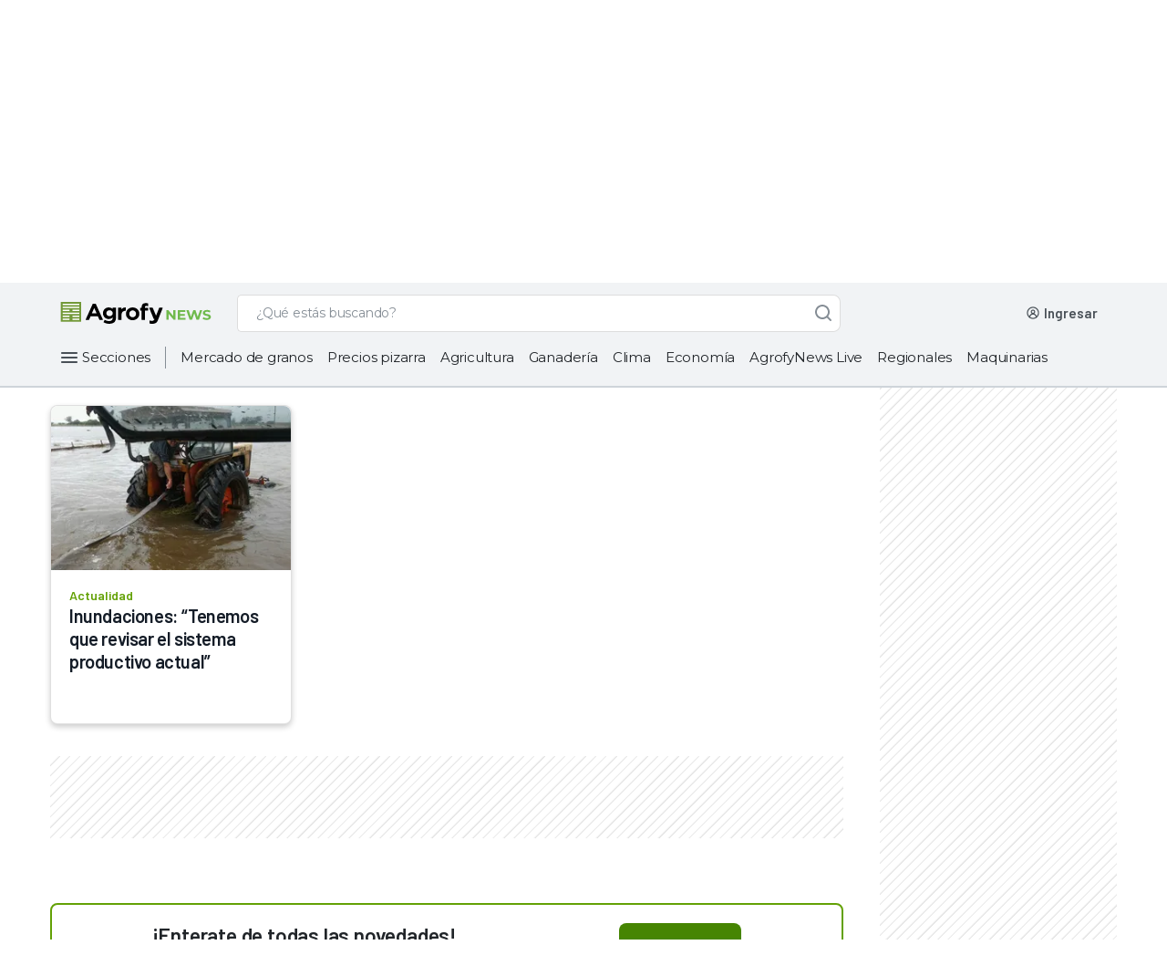

--- FILE ---
content_type: text/html; charset=utf-8
request_url: https://news.agrofy.com.ar/tags/bargellini
body_size: 34499
content:
<!doctype html>
          <html lang="es-AR">
          <head ref="head">
            <link rel="icon" href="/agrofyicon.ico">
            <title data-rh="true">Últimas noticias sobre bargellini | Últimas noticias en Agrofy News</title>
            <link data-rh="true" rel="canonical" href="https://news.agrofy.com.ar/tags/bargellini"/>
            <meta data-rh="true" name="robots" content="index,follow"/><meta data-rh="true" name="description" content="Te mostramos las principales noticias sobre bargellini. Informate con nosotros."/>
            <script data-rh="true" type="application/ld+json">[
    {
        "@context": "https://schema.org",
        "@type": "Organization",
        "url": "https://www.agrofy.com.ar",
        "sameAs": [
            "https://news.agrofy.com.ar",
            "https://news.agrofy.com.br",
            "https://www.agrofy.com.br"
        ],
        "logo": "https://news.agrofy.com.ar/agrofy.jpg",
        "name": "Agrofy",
        "address": {
            "@type": "PostalAddress",
            "streetAddress": "Madres de plaza 25 de Mayo 3020",
            "addressLocality": "Rosario",
            "addressCountry": "AR",
            "addressRegion": "Santa Fe",
            "postalCode": "2000"
        }
    },
    {
        "@context": "http://schema.org",
        "@type": "BreadcrumbList",
        "name": "Breadcrumb List",
        "url": "https://news.agrofy.com.ar",
        "itemListElement": [
            {
                "@type": "ListItem",
                "position": 1,
                "name": "Agrofy News",
                "item": "https://news.agrofy.com.ar"
            },
            {
                "@type": "ListItem",
                "position": 2,
                "name": "Tags",
                "item": "https://news.agrofy.com.ar/tags"
            },
            {
                "@type": "ListItem",
                "position": 3,
                "name": "Últimas noticias sobre bargellini",
                "item": "https://news.agrofy.com.ar/tags/bargellini"
            }
        ]
    }
]</script>
            <style data-styled="true" data-styled-version="5.2.3">.iJRIaO{background:transparent;border:1px solid #868E96;border-radius:8px;padding:13px 16px 12px 16px;font-family:'Montserrat',sans-serif;overflow:hidden;text-overflow:ellipsis;-webkit-transition:all 0.3s ease;transition:all 0.3s ease;font-size:14px;line-height:20px;color:#495057;-webkit-appearance:none;}/*!sc*/
.iJRIaO::-webkit-input-placeholder{font-size:14px;line-height:24px;overflow:hidden;text-overflow:ellipsis;font-family:'Montserrat',sans-serif;color:#495057;}/*!sc*/
.iJRIaO::-moz-placeholder{font-size:14px;line-height:24px;overflow:hidden;text-overflow:ellipsis;font-family:'Montserrat',sans-serif;color:#495057;}/*!sc*/
.iJRIaO:-ms-input-placeholder{font-size:14px;line-height:24px;overflow:hidden;text-overflow:ellipsis;font-family:'Montserrat',sans-serif;color:#495057;}/*!sc*/
.iJRIaO::placeholder{font-size:14px;line-height:24px;overflow:hidden;text-overflow:ellipsis;font-family:'Montserrat',sans-serif;color:#495057;}/*!sc*/
.iJRIaO:focus{border-color:#0067A0;color:#212529;outline:none;}/*!sc*/
.iJRIaO.input__invalid{border:1px solid #C43343;}/*!sc*/
data-styled.g1[id="StyledInput__Input-dcjmk7-0"]{content:"iJRIaO,"}/*!sc*/
.dBqfYP{display:-webkit-box;display:-webkit-flex;display:-ms-flexbox;display:flex;-webkit-flex-direction:column;-ms-flex-direction:column;flex-direction:column;position:relative;}/*!sc*/
.dBqfYP input:-webkit-autofill,.dBqfYP input:-webkit-autofill:focus,.dBqfYP textarea:-webkit-autofill,.dBqfYP textarea:-webkit-autofill:hover,.dBqfYP textarea:-webkit-autofill:focus,.dBqfYP select:-webkit-autofill,.dBqfYP select:-webkit-autofill:hover,.dBqfYP select:-webkit-autofill:focus{-webkit-text-fill-color:#212529;-webkit-box-shadow:0 0 0px 1000px rgba(255,255,255,0) inset;-webkit-transition:background-color 5000s ease-in-out 0s;transition:background-color 5000s ease-in-out 0s;}/*!sc*/
data-styled.g4[id="StyledInput__InputContainer-dcjmk7-3"]{content:"dBqfYP,"}/*!sc*/
.gQYJPA{-webkit-align-items:center;-webkit-box-align:center;-ms-flex-align:center;align-items:center;font-family:'Montserrat',sans-serif;-webkit-transition:all 100ms ease;transition:all 100ms ease;position:absolute;top:14px;padding:0px 0px 0px 16px;font-weight:normal;cursor:text;font-size:14px;line-height:19px;pointer-events:none;color:#495057;display:-webkit-box;display:-webkit-flex;display:-ms-flexbox;display:flex;opacity:1;}/*!sc*/
data-styled.g5[id="StyledInput__Label-dcjmk7-4"]{content:"gQYJPA,"}/*!sc*/
.dcHLYo{fill:#FFFFFF;}/*!sc*/
.dcHLYo path,.dcHLYo > rect{fill:#FFFFFF;}/*!sc*/
.gxweoU{fill:#868E96;}/*!sc*/
.gxweoU path,.gxweoU > rect{fill:#868E96;}/*!sc*/
.jZXwXs{fill:#212529;}/*!sc*/
.jZXwXs path,.jZXwXs > rect{fill:#212529;}/*!sc*/
.gdrIWM{fill:#495057;}/*!sc*/
.gdrIWM path,.gdrIWM > rect{fill:#495057;}/*!sc*/
.cozPwE{fill:#CED4DA;}/*!sc*/
.cozPwE path,.cozPwE > rect{fill:#CED4DA;}/*!sc*/
data-styled.g9[id="StyledIcon-sc-1ch6fwv-0"]{content:"dcHLYo,gxweoU,jZXwXs,gdrIWM,cozPwE,"}/*!sc*/
@media (min-width:425px){}/*!sc*/
@media (min-width:576px){}/*!sc*/
@media (min-width:768px){}/*!sc*/
@media (min-width:992px){}/*!sc*/
@media (min-width:425px){}/*!sc*/
@media (min-width:576px){}/*!sc*/
@media (min-width:768px){}/*!sc*/
@media (min-width:992px){}/*!sc*/
@media (min-width:425px){}/*!sc*/
@media (min-width:576px){}/*!sc*/
@media (min-width:768px){}/*!sc*/
@media (min-width:992px){}/*!sc*/
.edOCTk{margin-bottom:12px;}/*!sc*/
@media (min-width:425px){}/*!sc*/
@media (min-width:576px){}/*!sc*/
@media (min-width:768px){}/*!sc*/
@media (min-width:992px){}/*!sc*/
@media (min-width:425px){}/*!sc*/
@media (min-width:576px){}/*!sc*/
@media (min-width:768px){}/*!sc*/
@media (min-width:992px){}/*!sc*/
@media (min-width:425px){}/*!sc*/
@media (min-width:576px){}/*!sc*/
@media (min-width:768px){}/*!sc*/
@media (min-width:992px){}/*!sc*/
data-styled.g10[id="withCssProps__StyledComponent-rco7dm-0"]{content:"gEBjZm,edOCTk,"}/*!sc*/
.jtTZNp{font-family:'Montserrat',sans-serif;text-align:left;color:#0B0D1D;}/*!sc*/
.cBXzpW{font-family:'Montserrat',sans-serif;text-align:left;color:#ADB5BD;}/*!sc*/
data-styled.g11[id="StyledText__Text-bke95e-0"]{content:"jtTZNp,cBXzpW,"}/*!sc*/
.gjdEFP{font-weight:600;font-size:16px;line-height:23px;-webkit-letter-spacing:-0.3px;-moz-letter-spacing:-0.3px;-ms-letter-spacing:-0.3px;letter-spacing:-0.3px;}/*!sc*/
data-styled.g12[id="StyledText__HXSText-bke95e-1"]{content:"gjdEFP,"}/*!sc*/
.dorOkX{font-weight:500;font-size:12px;line-height:18px;-webkit-letter-spacing:-0.1px;-moz-letter-spacing:-0.1px;-ms-letter-spacing:-0.1px;letter-spacing:-0.1px;}/*!sc*/
data-styled.g21[id="StyledText__LSMText-bke95e-10"]{content:"dorOkX,"}/*!sc*/
.emTpQV{font-weight:400;font-size:12px;line-height:18px;-webkit-letter-spacing:0px;-moz-letter-spacing:0px;-ms-letter-spacing:0px;letter-spacing:0px;}/*!sc*/
data-styled.g24[id="StyledText__BSMText-bke95e-13"]{content:"emTpQV,"}/*!sc*/
.ealNUO{font-weight:500;font-size:16px;line-height:24px;-webkit-letter-spacing:0px;-moz-letter-spacing:0px;-ms-letter-spacing:0px;letter-spacing:0px;}/*!sc*/
data-styled.g28[id="StyledText__NLGText-bke95e-17"]{content:"ealNUO,"}/*!sc*/
.eruyYy{position:relative;cursor:pointer;font-size:16px;min-height:18px;color:#F8F9FA;border:1px solid #CED4DA;line-height:24px;font-weight:normal;padding:10px 16px;-webkit-tap-highlight-color:rgba(0,0,0,0);-webkit-tap-highlight-color:transparent;}/*!sc*/
.eruyYy.placeholder{color:#CED4DA;}/*!sc*/
.eruyYy:hover:not(:focus){border-color:#CED4DA;}/*!sc*/
.eruyYy:focus{color:#F8F9FA;outline:none;}/*!sc*/
data-styled.g46[id="AgroSelectDark__Dropdown-sc-181yqcr-0"]{content:"eruyYy,"}/*!sc*/
.eKqefp{position:relative;}/*!sc*/
data-styled.g47[id="AgroSelectDark__DropdownContainer-sc-181yqcr-1"]{content:"eKqefp,"}/*!sc*/
.cOjuue{position:absolute;pointer-events:none;cursor:pointer;right:16px;top:10px;}/*!sc*/
data-styled.g48[id="AgroSelectDark__Arrow-sc-181yqcr-2"]{content:"cOjuue,"}/*!sc*/
.yHqMu{cursor:pointer;background-color:#212529;color:#CED4DA;font-weight:400;line-height:20px;}/*!sc*/
data-styled.g49[id="AgroSelectDark__SelectLabel-sc-181yqcr-3"]{content:"yHqMu,"}/*!sc*/
.jlJdDx{display:none;list-style:none;background:#212529;border:1px solid #319AC5;border-top:0px;box-sizing:border-box;box-shadow:0px 3px 6px rgba(0,0,0,0.07);border-radius:0px 0px 8px 8px;padding-top:4px;margin:0px;position:absolute;top:46px;width:100%;max-height:140px;overflow-x:hidden;overflow-y:auto;z-index:5;}/*!sc*/
.jlJdDx::-webkit-scrollbar{width:18px;background-color:transparent;}/*!sc*/
.jlJdDx::-webkit-scrollbar-track{border:none;background-color:transparent;}/*!sc*/
.jlJdDx::-webkit-scrollbar-thumb{height:84px;border:6px solid transparent;border-radius:100px;background-color:#868E96;background-clip:content-box;}/*!sc*/
data-styled.g50[id="AgroSelectDark__OptionList-sc-181yqcr-4"]{content:"jlJdDx,"}/*!sc*/
.bWmYTY{font-family:'Montserrat',sans-serif;font-size:14px;line-height:20px;display:-webkit-box;display:-webkit-flex;display:-ms-flexbox;display:flex;-webkit-align-items:center;-webkit-box-align:center;-ms-flex-align:center;align-items:center;color:#F8F9FA;-webkit-text-fill-color:#F8F9FA;padding:10px 16px;cursor:pointer;-webkit-tap-highlight-color:rgba(0,0,0,0);-webkit-tap-highlight-color:transparent;}/*!sc*/
.bWmYTY.focus,.bWmYTY.selected{background-color:#495057;}/*!sc*/
.bWmYTY:hover:not(.selected){background-color:#495057;}/*!sc*/
data-styled.g51[id="AgroSelectDark__Option-sc-181yqcr-5"]{content:"bWmYTY,"}/*!sc*/
.etNeLb{box-sizing:border-box;display:-webkit-box;display:-webkit-flex;display:-ms-flexbox;display:flex;-webkit-box-pack:center;-webkit-justify-content:center;-ms-flex-pack:center;justify-content:center;-webkit-align-items:center;-webkit-box-align:center;-ms-flex-align:center;align-items:center;cursor:pointer;border-radius:8px;border:none;-webkit-transition:all 0.3s ease;transition:all 0.3s ease;font-weight:500;font-family:'Montserrat',sans-serif;color:white;background-color:#468502;}/*!sc*/
.etNeLb:hover,.etNeLb:focus{outline:none;}/*!sc*/
.etNeLb:active{-webkit-transition:all 450ms cubic-bezier(0.23,1,0.32,1) 0ms;transition:all 450ms cubic-bezier(0.23,1,0.32,1) 0ms;}/*!sc*/
.etNeLb:hover:not(:active),.etNeLb:focus{background-color:#3D7302;}/*!sc*/
.etNeLb:active{background-color:#224D00;}/*!sc*/
data-styled.g67[id="StyledButton__Button-ihk487-0"]{content:"etNeLb,"}/*!sc*/
.dfNVZu{padding:0px 20px;height:48px;font-size:14px;line-height:23px;}/*!sc*/
data-styled.g70[id="StyledButton__LGButton-ihk487-3"]{content:"dfNVZu,"}/*!sc*/
.hjhqIC{font-family:'Montserrat',sans-serif;-webkit-text-decoration:none;text-decoration:none;cursor:pointer;font-style:normal;font-weight:500;display:-webkit-box;display:-webkit-flex;display:-ms-flexbox;display:flex;-webkit-align-items:center;-webkit-box-align:center;-ms-flex-align:center;align-items:center;color:#FFFFFF;}/*!sc*/
@media (min-width:425px){}/*!sc*/
@media (min-width:576px){}/*!sc*/
@media (min-width:768px){}/*!sc*/
@media (min-width:992px){}/*!sc*/
@media (min-width:425px){}/*!sc*/
@media (min-width:576px){}/*!sc*/
@media (min-width:768px){}/*!sc*/
@media (min-width:992px){}/*!sc*/
@media (min-width:425px){}/*!sc*/
@media (min-width:576px){}/*!sc*/
@media (min-width:768px){}/*!sc*/
@media (min-width:992px){}/*!sc*/
.hjhqIC:hover,.hjhqIC:focus{color:#CED4DA;}/*!sc*/
.hjhqIC:active{color:#DEE2E6;}/*!sc*/
.hjhqIC svg,.hjhqIC svg path{fill:#FFFFFF;}/*!sc*/
data-styled.g72[id="StyledLink-dp0opy-0"]{content:"hjhqIC,"}/*!sc*/
.kwkla-d{font-size:14px;line-height:20px;-webkit-letter-spacing:-0.2px;-moz-letter-spacing:-0.2px;-ms-letter-spacing:-0.2px;letter-spacing:-0.2px;}/*!sc*/
data-styled.g74[id="StyledLink__LGLink-dp0opy-2"]{content:"kwkla-d,"}/*!sc*/
.fskMGB{display:-webkit-box;display:-webkit-flex;display:-ms-flexbox;display:flex;-webkit-box-pack:center;-webkit-justify-content:center;-ms-flex-pack:center;justify-content:center;-webkit-align-items:center;-webkit-box-align:center;-ms-flex-align:center;align-items:center;position:relative;box-sizing:border-box;margin:12px 13px 12px 8px;}/*!sc*/
data-styled.g172[id="AgroHamburgerButton__ContainerHamburger-sc-1lgtp04-0"]{content:"fskMGB,"}/*!sc*/
.hqHjDA{display:-webkit-box;display:-webkit-flex;display:-ms-flexbox;display:flex;}/*!sc*/
@media (min-width:992px){.hqHjDA{width:100%;}}/*!sc*/
data-styled.g278[id="SearchBarNews__SearchContainer-w8xvjs-0"]{content:"hqHjDA,"}/*!sc*/
.gDGjMQ{position:relative;width:100%;max-width:662px;}/*!sc*/
@media (min-width:576px) and (max-width:992px){.gDGjMQ{-webkit-box-flex:1;-webkit-flex-grow:1;-ms-flex-positive:1;flex-grow:1;margin:0px;}}/*!sc*/
data-styled.g279[id="SearchBarNews__FormContainer-w8xvjs-1"]{content:"gDGjMQ,"}/*!sc*/
@media (max-width:992px){.fNKdsb{height:16px;width:16px;}}/*!sc*/
data-styled.g281[id="SearchBarNews__IconSearch-w8xvjs-3"]{content:"fNKdsb,"}/*!sc*/
.ejrGOq{display:-webkit-box;display:-webkit-flex;display:-ms-flexbox;display:flex;-webkit-box-pack:center;-webkit-justify-content:center;-ms-flex-pack:center;justify-content:center;-webkit-align-items:center;-webkit-box-align:center;-ms-flex-align:center;align-items:center;border:1px solid #ddd;border-right:0;background-color:#fff;border-radius:8px 0 0 8px;padding:0px 2px;}/*!sc*/
@media (max-width:992px){}/*!sc*/
data-styled.g283[id="SearchBarNews__SpinnerContainer-w8xvjs-5"]{content:"ejrGOq,"}/*!sc*/
.uLkHZ{padding-left:16px;border:1px solid #ddd;border-right:0;border-left:0;background-color:#fff;color:#868E96;display:inline-block;font-family:Montserrat;font-size:14px;font-weight:500;margin:0;width:100%;-webkit-letter-spacing:-0.20000000298023224px;-moz-letter-spacing:-0.20000000298023224px;-ms-letter-spacing:-0.20000000298023224px;letter-spacing:-0.20000000298023224px;line-height:24px;border-radius:0px;}/*!sc*/
.uLkHZ::-webkit-input-placeholder,.uLkHZ::-webkit-input-placeholder{color:#868E96 !important;}/*!sc*/
.uLkHZ::-moz-placeholder,.uLkHZ::-webkit-input-placeholder{color:#868E96 !important;}/*!sc*/
.uLkHZ:-ms-input-placeholder,.uLkHZ::-webkit-input-placeholder{color:#868E96 !important;}/*!sc*/
.uLkHZ::placeholder,.uLkHZ::-webkit-input-placeholder{color:#868E96 !important;}/*!sc*/
.uLkHZ:-ms-input-placeholder{color:#868E96 !important;}/*!sc*/
.uLkHZ:focus{outline:none;}/*!sc*/
data-styled.g284[id="SearchBarNews__Input-w8xvjs-6"]{content:"uLkHZ,"}/*!sc*/
.eCNSRW{background:#FFFFFF;border-radius:0px 8px 8px 0px;border:1px solid #ddd;border-bottom:1px solid #ddd;border-left:0;-webkit-transition:all 0.2s ease-in-out;transition:all 0.2s ease-in-out;width:40px;height:41px;color:white;z-index:1;display:-webkit-box;display:-webkit-flex;display:-ms-flexbox;display:flex;-webkit-box-pack:center;-webkit-justify-content:center;-ms-flex-pack:center;justify-content:center;-webkit-align-items:center;-webkit-box-align:center;-ms-flex-align:center;align-items:center;outline:none;cursor:default;opacity:1;}/*!sc*/
data-styled.g285[id="SearchBarNews__ButtonSearch-w8xvjs-7"]{content:"eCNSRW,"}/*!sc*/
.gqrIOF{display:-webkit-box;display:-webkit-flex;display:-ms-flexbox;display:flex;position:relative;width:100%;height:41px;}/*!sc*/
.gqrIOF input::-webkit-input-placeholder{color:#868E96;}/*!sc*/
.gqrIOF input::-moz-placeholder{color:#868E96;}/*!sc*/
.gqrIOF input:-ms-input-placeholder{color:#868E96;}/*!sc*/
.gqrIOF input::placeholder{color:#868E96;}/*!sc*/
.gqrIOF > span{display:none;}/*!sc*/
data-styled.g287[id="SearchBarNews__SearchList-w8xvjs-9"]{content:"gqrIOF,"}/*!sc*/
.cTCsBf{margin-left:24px;-webkit-align-items:center;-webkit-box-align:center;-ms-flex-align:center;align-items:center;box-sizing:border-box;display:-webkit-box;display:-webkit-flex;display:-ms-flexbox;display:flex;height:41px;-webkit-box-pack:end;-webkit-justify-content:flex-end;-ms-flex-pack:end;justify-content:flex-end;position:relative;max-width:294px;}/*!sc*/
@media (max-width:992px){.cTCsBf{display:none;}}/*!sc*/
.cTCsBf a{-webkit-text-decoration:none;text-decoration:none;}/*!sc*/
data-styled.g348[id="UserWrapperNews__UserContainer-ue69cb-0"]{content:"cTCsBf,"}/*!sc*/
.lcufZi{height:24px;width:156px;background-color:#DEE2E6;-webkit-animation:gXjpWB 2s ease-in-out 0s infinite reverse;animation:gXjpWB 2s ease-in-out 0s infinite reverse;margin-right:8px;margin-left:unset;margin-bottom:unset;border-radius:4px;}/*!sc*/
data-styled.g354[id="UserWrapperNews__Loading-ue69cb-6"]{content:"lcufZi,"}/*!sc*/
.dqIAxy{-webkit-align-items:center;-webkit-box-align:center;-ms-flex-align:center;align-items:center;display:-webkit-box;display:-webkit-flex;display:-ms-flexbox;display:flex;-webkit-box-pack:center;-webkit-justify-content:center;-ms-flex-pack:center;justify-content:center;}/*!sc*/
@media (max-width:768px){.dqIAxy{padding:4px;background:#63A105;margin:0px 8px 0px 16px;}}/*!sc*/
@media (min-width:768px) and (max-width:1200px){.dqIAxy{padding:4px;background:#63A105;margin:0px 8px 0px 16px;}}/*!sc*/
@media (min-width:1200px){.dqIAxy{width:196px;-webkit-box-pack:start;-webkit-justify-content:start;-ms-flex-pack:start;justify-content:start;}}/*!sc*/
data-styled.g358[id="StyledHeader__LogoContainer-sc-2rix3m-0"]{content:"dqIAxy,"}/*!sc*/
.kTqMOs{display:none;}/*!sc*/
@media (max-width:1200px){.kTqMOs{display:-webkit-box;display:-webkit-flex;display:-ms-flexbox;display:flex;}}/*!sc*/
data-styled.g359[id="StyledHeader__AgrofyLogo-sc-2rix3m-1"]{content:"kTqMOs,"}/*!sc*/
.ia-DLon{display:-webkit-box;display:-webkit-flex;display:-ms-flexbox;display:flex;width:170px;}/*!sc*/
@media (max-width:1200px){.ia-DLon{display:none;}}/*!sc*/
data-styled.g361[id="StyledHeader__AgrofyNewsLogoFull-sc-2rix3m-3"]{content:"ia-DLon,"}/*!sc*/
.iyvKSN{display:inline-block;margin-left:auto;z-index:999;display:-webkit-box;display:-webkit-flex;display:-ms-flexbox;display:flex;-webkit-box-pack:center;-webkit-justify-content:center;-ms-flex-pack:center;justify-content:center;-webkit-align-items:center;-webkit-box-align:center;-ms-flex-align:center;align-items:center;box-sizing:border-box;}/*!sc*/
@media (min-width:992px){.iyvKSN{display:none;}}/*!sc*/
data-styled.g362[id="StyledHeader__HamburgerButtonContainer-sc-2rix3m-4"]{content:"iyvKSN,"}/*!sc*/
.iWGlUZ{display:-webkit-box;display:-webkit-flex;display:-ms-flexbox;display:flex;-webkit-box-flex:1;-webkit-flex-grow:1;-ms-flex-positive:1;flex-grow:1;}/*!sc*/
.iWGlUZ form{min-width:auto;width:100%;}/*!sc*/
@media (min-width:1200px){.iWGlUZ form{-webkit-box-flex:1;-webkit-flex-grow:1;-ms-flex-positive:1;flex-grow:1;max-width:662px;}}/*!sc*/
data-styled.g363[id="StyledHeader__LeftContent-sc-2rix3m-5"]{content:"iWGlUZ,"}/*!sc*/
.fvFEtM{top:0;left:0;width:100%;z-index:99999;position:-webkit-sticky;position:sticky;}/*!sc*/
data-styled.g364[id="StyledHeader__HeaderTagStyled-sc-2rix3m-6"]{content:"fvFEtM,"}/*!sc*/
.jcVfr{display:-webkit-box;display:-webkit-flex;display:-ms-flexbox;display:flex;-webkit-flex-direction:column;-ms-flex-direction:column;flex-direction:column;-webkit-align-items:center;-webkit-box-align:center;-ms-flex-align:center;align-items:center;position:relative;background-color:#F1F3F5;border-bottom:2px #CED4DA solid;}/*!sc*/
data-styled.g365[id="StyledHeader__HeaderContainer-sc-2rix3m-7"]{content:"jcVfr,"}/*!sc*/
.igOQnk{max-width:1152px;-webkit-align-items:center;-webkit-box-align:center;-ms-flex-align:center;align-items:center;box-sizing:border-box;display:-webkit-box;display:-webkit-flex;display:-ms-flexbox;display:flex;height:54px;margin:0;-webkit-box-pack:space-around;-webkit-justify-content:space-around;-ms-flex-pack:space-around;justify-content:space-around;width:100%;}/*!sc*/
@media (min-width:768px){.igOQnk{height:66px;padding:8px 0;}}/*!sc*/
@media (min-width:1200px){.igOQnk{padding:8px 0;}}/*!sc*/
data-styled.g366[id="StyledHeader__MainHeader-sc-2rix3m-8"]{content:"igOQnk,"}/*!sc*/
.dmAPXt{cursor:pointer;border:none;padding:0 16px 0 0;background-color:#F1F3F5;font-family:'Montserrat',sans-serif;font-style:normal;font-weight:400;font-size:15px;line-height:20px;display:-webkit-box;display:-webkit-flex;display:-ms-flexbox;display:flex;-webkit-align-items:center;-webkit-box-align:center;-ms-flex-align:center;align-items:center;-webkit-letter-spacing:-0.2px;-moz-letter-spacing:-0.2px;-ms-letter-spacing:-0.2px;letter-spacing:-0.2px;color:#212529;}/*!sc*/
.dmAPXt a{margin-left:2px;}/*!sc*/
data-styled.g371[id="StyledHeader__CategoriesButton-sc-2rix3m-13"]{content:"dmAPXt,"}/*!sc*/
.cogJzj{height:32px;display:-webkit-box;display:-webkit-flex;display:-ms-flexbox;display:flex;-webkit-align-self:start;-ms-flex-item-align:start;align-self:start;-webkit-align-items:start;-webkit-box-align:start;-ms-flex-align:start;align-items:start;-webkit-letter-spacing:-0.2px;-moz-letter-spacing:-0.2px;-ms-letter-spacing:-0.2px;letter-spacing:-0.2px;width:100%;}/*!sc*/
@media (min-width:1200px){.cogJzj{width:1152px;overflow:none;margin:0 auto;height:32px;margin-bottom:15px;}}/*!sc*/
data-styled.g372[id="StyledHeader__CategoriesContainer-sc-2rix3m-14"]{content:"cogJzj,"}/*!sc*/
.eVNtga{border-right:solid 1px #868e96;height:24px;margin:4px 0;}/*!sc*/
data-styled.g377[id="StyledHeader__CategoriesButtonContainer-sc-2rix3m-19"]{content:"eVNtga,"}/*!sc*/
.fVwmTS{height:32px;display:-webkit-box;display:-webkit-flex;display:-ms-flexbox;display:flex;-webkit-align-items:center;-webkit-box-align:center;-ms-flex-align:center;align-items:center;width:100%;overflow:hidden;white-space:nowrap;}/*!sc*/
data-styled.g378[id="StyledHeader__CategoriesItemContainer-sc-2rix3m-20"]{content:"fVwmTS,"}/*!sc*/
.gHQUXu{display:-webkit-box;display:-webkit-flex;display:-ms-flexbox;display:flex;}/*!sc*/
@media (max-width:1200px){.gHQUXu{display:none;}}/*!sc*/
data-styled.g379[id="StyledHeader__CategoriesBar-sc-2rix3m-21"]{content:"gHQUXu,"}/*!sc*/
@media (min-width:1200px){.hnrXZX{width:294px;}}/*!sc*/
data-styled.g380[id="StyledHeader__UserWrapperContainer-sc-2rix3m-22"]{content:"hnrXZX,"}/*!sc*/
.kmzpiU{all:unset;border-radius:24px;padding:12px;max-height:24px;cursor:pointer;-webkit-transition:all 0.2s ease-in;transition:all 0.2s ease-in;padding:0px;max-height:32px;}/*!sc*/
.kmzpiU svg:hover:not(:disabled){opacity:0.9;}/*!sc*/
data-styled.g435[id="AgroIconButton__IconButton-sc-6r2lt7-0"]{content:"kmzpiU,"}/*!sc*/
.bOzxdC{display:-webkit-box;display:-webkit-flex;display:-ms-flexbox;display:flex;-webkit-flex-direction:row;-ms-flex-direction:row;flex-direction:row;-webkit-box-pack:center;-webkit-justify-content:center;-ms-flex-pack:center;justify-content:center;-webkit-align-items:center;-webkit-box-align:center;-ms-flex-align:center;align-items:center;padding:32px;}/*!sc*/
data-styled.g440[id="DesktopFooter__ContainerFooter-iy2bde-0"]{content:"bOzxdC,"}/*!sc*/
.jTmQgW{width:100%;max-width:1200px;}/*!sc*/
data-styled.g441[id="DesktopFooter__AlignFooter-iy2bde-1"]{content:"jTmQgW,"}/*!sc*/
.dgFfXf{display:-webkit-box;display:-webkit-flex;display:-ms-flexbox;display:flex;-webkit-flex-direction:row;-ms-flex-direction:row;flex-direction:row;-webkit-box-pack:center;-webkit-justify-content:center;-ms-flex-pack:center;justify-content:center;}/*!sc*/
data-styled.g442[id="DesktopFooter__LinksContainer-iy2bde-2"]{content:"dgFfXf,"}/*!sc*/
.iaFPSi{-webkit-align-items:flex-start;-webkit-box-align:flex-start;-ms-flex-align:flex-start;align-items:flex-start;margin-bottom:2px;color:#F1F3F5;font-family:Open Sans,sans-serif;line-height:20px;-webkit-letter-spacing:0px;-moz-letter-spacing:0px;-ms-letter-spacing:0px;letter-spacing:0px;}/*!sc*/
data-styled.g443[id="DesktopFooter__ListTitle-iy2bde-3"]{content:"iaFPSi,"}/*!sc*/
.kWSTCo{display:-webkit-box;display:-webkit-flex;display:-ms-flexbox;display:flex;-webkit-flex-direction:column;-ms-flex-direction:column;flex-direction:column;margin-top:2px;width:270px;}/*!sc*/
data-styled.g444[id="DesktopFooter__AlignText-iy2bde-4"]{content:"kWSTCo,"}/*!sc*/
.erAhpo{-webkit-text-decoration:none;text-decoration:none;margin-top:16px;max-width:-webkit-max-content;max-width:-moz-max-content;max-width:max-content;color:#F1F3F5;font-family:Open Sans,sans-serif;line-height:20px;-webkit-letter-spacing:0px;-moz-letter-spacing:0px;-ms-letter-spacing:0px;letter-spacing:0px;}/*!sc*/
data-styled.g445[id="DesktopFooter__LinkText-iy2bde-5"]{content:"erAhpo,"}/*!sc*/
.bAPZzp{margin-right:24px;color:#F1F3F5;font-family:Open Sans,sans-serif;line-height:20px;-webkit-letter-spacing:0px;-moz-letter-spacing:0px;-ms-letter-spacing:0px;letter-spacing:0px;}/*!sc*/
data-styled.g446[id="DesktopFooter__ListTitleSites-iy2bde-6"]{content:"bAPZzp,"}/*!sc*/
.cRFgsQ{-webkit-text-decoration:none;text-decoration:none;margin-right:24px;-webkit-align-self:baseline;-ms-flex-item-align:baseline;align-self:baseline;color:#F1F3F5;font-family:Open Sans,sans-serif;line-height:20px;-webkit-letter-spacing:0px;-moz-letter-spacing:0px;-ms-letter-spacing:0px;letter-spacing:0px;}/*!sc*/
data-styled.g447[id="DesktopFooter__LinkTextSites-iy2bde-7"]{content:"cRFgsQ,"}/*!sc*/
.dxvDKT{margin:8px 0px 32px;}/*!sc*/
data-styled.g448[id="DesktopFooter__ContainerSocial-iy2bde-8"]{content:"dxvDKT,"}/*!sc*/
.dGKLGk{margin-right:12px;}/*!sc*/
.dGKLGk:last-child{margin-right:0px;}/*!sc*/
data-styled.g449[id="DesktopFooter__SocialIcon-iy2bde-9"]{content:"dGKLGk,"}/*!sc*/
.dMrwNl{display:-webkit-box;display:-webkit-flex;display:-ms-flexbox;display:flex;-webkit-box-pack:start;-webkit-justify-content:flex-start;-ms-flex-pack:start;justify-content:flex-start;-webkit-align-items:flex-start;-webkit-box-align:flex-start;-ms-flex-align:flex-start;align-items:flex-start;-webkit-flex-direction:column;-ms-flex-direction:column;flex-direction:column;margin-bottom:38px;min-width:270px;}/*!sc*/
data-styled.g450[id="DesktopFooter__AboutContainer-iy2bde-10"]{content:"dMrwNl,"}/*!sc*/
.iDgwd{display:-webkit-box;display:-webkit-flex;display:-ms-flexbox;display:flex;-webkit-flex-direction:row;-ms-flex-direction:row;flex-direction:row;-webkit-box-pack:justify;-webkit-justify-content:space-between;-ms-flex-pack:justify;justify-content:space-between;width:80%;margin-bottom:30px;}/*!sc*/
data-styled.g451[id="DesktopFooter__CategoriesContainer-iy2bde-11"]{content:"iDgwd,"}/*!sc*/
.kPnzLq{display:-webkit-box;display:-webkit-flex;display:-ms-flexbox;display:flex;-webkit-flex-direction:column;-ms-flex-direction:column;flex-direction:column;width:270px;}/*!sc*/
data-styled.g452[id="DesktopFooter__FirstLinksContainer-iy2bde-12"]{content:"kPnzLq,"}/*!sc*/
.hJMmZW{display:-webkit-box;display:-webkit-flex;display:-ms-flexbox;display:flex;-webkit-flex-direction:column;-ms-flex-direction:column;flex-direction:column;-webkit-align-self:flex-start;-ms-flex-item-align:start;align-self:flex-start;margin-top:27px;width:270px;}/*!sc*/
data-styled.g453[id="DesktopFooter__SecondLinksContainer-iy2bde-13"]{content:"hJMmZW,"}/*!sc*/
.dkPwtl{display:-webkit-box;display:-webkit-flex;display:-ms-flexbox;display:flex;-webkit-box-pack:start;-webkit-justify-content:flex-start;-ms-flex-pack:start;justify-content:flex-start;-webkit-align-items:baseline;-webkit-box-align:baseline;-ms-flex-align:baseline;align-items:baseline;-webkit-flex-direction:row;-ms-flex-direction:row;flex-direction:row;min-width:-webkit-fit-content;min-width:-moz-fit-content;min-width:fit-content;}/*!sc*/
data-styled.g454[id="DesktopFooter__SitesContainer-iy2bde-14"]{content:"dkPwtl,"}/*!sc*/
.deWOGZ{width:100%;margin-bottom:18px;}/*!sc*/
data-styled.g455[id="DesktopFooter__SelectContainer-iy2bde-15"]{content:"deWOGZ,"}/*!sc*/
.iePAoe{display:-webkit-box;display:-webkit-flex;display:-ms-flexbox;display:flex;-webkit-box-pack:start;-webkit-justify-content:flex-start;-ms-flex-pack:start;justify-content:flex-start;-webkit-align-items:flex-start;-webkit-box-align:flex-start;-ms-flex-align:flex-start;align-items:flex-start;-webkit-flex-direction:column;-ms-flex-direction:column;flex-direction:column;-webkit-align-self:normal;-ms-flex-item-align:normal;align-self:normal;min-width:270px;}/*!sc*/
data-styled.g456[id="DesktopFooter__SecondContainer-iy2bde-16"]{content:"iePAoe,"}/*!sc*/
.IWPsm{border-top:1px solid #495057;margin-top:8px;margin-bottom:23.5px;width:100%;}/*!sc*/
data-styled.g457[id="DesktopFooter__Separate-iy2bde-17"]{content:"IWPsm,"}/*!sc*/
.qaXGV{display:-webkit-box;display:-webkit-flex;display:-ms-flexbox;display:flex;-webkit-flex-direction:column;-ms-flex-direction:column;flex-direction:column;-webkit-box-pack:center;-webkit-justify-content:center;-ms-flex-pack:center;justify-content:center;margin-bottom:24px;min-width:-webkit-max-content;min-width:-moz-max-content;min-width:max-content;}/*!sc*/
data-styled.g458[id="DesktopFooter__AppContainer-iy2bde-18"]{content:"qaXGV,"}/*!sc*/
.kxAMmP{-webkit-flex-direction:row;-ms-flex-direction:row;flex-direction:row;margin-top:10px;}/*!sc*/
data-styled.g459[id="DesktopFooter__BadgeContainer-iy2bde-19"]{content:"kxAMmP,"}/*!sc*/
.cMjFmX{margin-right:12px;}/*!sc*/
data-styled.g460[id="DesktopFooter__ImgAppStore-iy2bde-20"]{content:"cMjFmX,"}/*!sc*/
.btClTs{display:-webkit-box;display:-webkit-flex;display:-ms-flexbox;display:flex;width:100%;-webkit-flex-direction:row;-ms-flex-direction:row;flex-direction:row;-webkit-box-pack:space-betwenn;-webkit-justify-content:space-betwenn;-ms-flex-pack:space-betwenn;justify-content:space-betwenn;-webkit-align-items:baseline;-webkit-box-align:baseline;-ms-flex-align:baseline;align-items:baseline;}/*!sc*/
data-styled.g463[id="DesktopFooter__ModeContainer-iy2bde-23"]{content:"btClTs,"}/*!sc*/
.qBFFw{width:100%;min-width:-webkit-max-content;min-width:-moz-max-content;min-width:max-content;}/*!sc*/
data-styled.g464[id="DesktopFooter__TitleCategoriesContainer-iy2bde-24"]{content:"qBFFw,"}/*!sc*/
.eywDNj{display:-webkit-box;display:-webkit-flex;display:-ms-flexbox;display:flex;-webkit-flex-direction:column;-ms-flex-direction:column;flex-direction:column;-webkit-box-pack:center;-webkit-justify-content:center;-ms-flex-pack:center;justify-content:center;-webkit-align-items:center;-webkit-box-align:center;-ms-flex-align:center;align-items:center;padding:32px 16px;}/*!sc*/
data-styled.g466[id="MobileFooter__ContainerFooter-lv466c-0"]{content:"eywDNj,"}/*!sc*/
.iMbNqo{margin-bottom:2px;text-align:center;color:#F1F3F5;font-family:Open Sans,sans-serif;line-height:20px;-webkit-letter-spacing:0px;-moz-letter-spacing:0px;-ms-letter-spacing:0px;letter-spacing:0px;}/*!sc*/
data-styled.g467[id="MobileFooter__ListTitle-lv466c-1"]{content:"iMbNqo,"}/*!sc*/
.cyjTVY{-webkit-text-decoration:none;text-decoration:none;margin-top:16px;font-family:Open Sans,sans-serif;font-weight:400;-webkit-letter-spacing:0px;-moz-letter-spacing:0px;-ms-letter-spacing:0px;letter-spacing:0px;}/*!sc*/
data-styled.g469[id="MobileFooter__LinkText-lv466c-3"]{content:"cyjTVY,"}/*!sc*/
.eBsgtT{display:-webkit-box;display:-webkit-flex;display:-ms-flexbox;display:flex;-webkit-flex-direction:row;-ms-flex-direction:row;flex-direction:row;margin-bottom:36px;}/*!sc*/
data-styled.g470[id="MobileFooter__ContainerSocial-lv466c-4"]{content:"eBsgtT,"}/*!sc*/
.cmDewu{margin-right:16px;}/*!sc*/
.cmDewu:last-child{margin-right:0px;}/*!sc*/
data-styled.g471[id="MobileFooter__SocialIcon-lv466c-5"]{content:"cmDewu,"}/*!sc*/
.bPyaJ{display:-webkit-box;display:-webkit-flex;display:-ms-flexbox;display:flex;-webkit-box-pack:center;-webkit-justify-content:center;-ms-flex-pack:center;justify-content:center;-webkit-align-items:center;-webkit-box-align:center;-ms-flex-align:center;align-items:center;-webkit-flex-direction:column;-ms-flex-direction:column;flex-direction:column;margin-bottom:38px;}/*!sc*/
data-styled.g472[id="MobileFooter__AboutContainer-lv466c-6"]{content:"bPyaJ,"}/*!sc*/
.eVpalc{display:-webkit-box;display:-webkit-flex;display:-ms-flexbox;display:flex;-webkit-box-pack:center;-webkit-justify-content:center;-ms-flex-pack:center;justify-content:center;-webkit-align-items:center;-webkit-box-align:center;-ms-flex-align:center;align-items:center;-webkit-flex-direction:column;-ms-flex-direction:column;flex-direction:column;margin-bottom:46px;}/*!sc*/
data-styled.g473[id="MobileFooter__SitesContainer-lv466c-7"]{content:"eVpalc,"}/*!sc*/
.bFCNFr{width:100%;}/*!sc*/
data-styled.g474[id="MobileFooter__SelectContainer-lv466c-8"]{content:"bFCNFr,"}/*!sc*/
.fIOvGY{display:-webkit-box;display:-webkit-flex;display:-ms-flexbox;display:flex;-webkit-flex-direction:column;-ms-flex-direction:column;flex-direction:column;-webkit-box-pack:center;-webkit-justify-content:center;-ms-flex-pack:center;justify-content:center;margin-bottom:36px;}/*!sc*/
data-styled.g475[id="MobileFooter__AppContainer-lv466c-9"]{content:"fIOvGY,"}/*!sc*/
.gLmeIg{-webkit-flex-direction:row;-ms-flex-direction:row;flex-direction:row;margin-top:10px;}/*!sc*/
data-styled.g476[id="MobileFooter__BadgeContainer-lv466c-10"]{content:"gLmeIg,"}/*!sc*/
.eQhDFr{margin-right:12px;}/*!sc*/
data-styled.g477[id="MobileFooter__ImgAppStore-lv466c-11"]{content:"eQhDFr,"}/*!sc*/
.jgbGNn{display:-webkit-box;display:-webkit-flex;display:-ms-flexbox;display:flex;-webkit-flex-direction:column;-ms-flex-direction:column;flex-direction:column;-webkit-box-pack:center;-webkit-justify-content:center;-ms-flex-pack:center;justify-content:center;-webkit-align-items:flex-start;-webkit-box-align:flex-start;-ms-flex-align:flex-start;align-items:flex-start;padding:32px 32px;}/*!sc*/
data-styled.g481[id="TabletFooter__ContainerFooter-sc-9kli4r-0"]{content:"jgbGNn,"}/*!sc*/
.gBMAzY{display:-webkit-box;display:-webkit-flex;display:-ms-flexbox;display:flex;-webkit-flex-direction:row;-ms-flex-direction:row;flex-direction:row;-webkit-align-items:flex-start;-webkit-box-align:flex-start;-ms-flex-align:flex-start;align-items:flex-start;-webkit-box-pack:justify;-webkit-justify-content:space-between;-ms-flex-pack:justify;justify-content:space-between;width:100%;display:grid;grid-template-columns:40% 30% 30%;}/*!sc*/
data-styled.g482[id="TabletFooter__LinksContainer-sc-9kli4r-1"]{content:"gBMAzY,"}/*!sc*/
.hInHim{-webkit-align-items:flex-start;-webkit-box-align:flex-start;-ms-flex-align:flex-start;align-items:flex-start;margin-bottom:2px;color:#F1F3F5;font-family:Open Sans,sans-serif;line-height:20px;-webkit-letter-spacing:0px;-moz-letter-spacing:0px;-ms-letter-spacing:0px;letter-spacing:0px;}/*!sc*/
data-styled.g483[id="TabletFooter__ListTitle-sc-9kli4r-2"]{content:"hInHim,"}/*!sc*/
.efVtwa{-webkit-align-items:flex-start;-webkit-box-align:flex-start;-ms-flex-align:flex-start;align-items:flex-start;margin-bottom:2px;color:#F1F3F5;font-family:Open Sans,sans-serif;line-height:20px;-webkit-letter-spacing:0px;-moz-letter-spacing:0px;-ms-letter-spacing:0px;letter-spacing:0px;}/*!sc*/
data-styled.g484[id="TabletFooter__ListTitleDownloadApp-sc-9kli4r-3"]{content:"efVtwa,"}/*!sc*/
.fJAhwi{-webkit-text-decoration:none;text-decoration:none;margin-top:16px;color:#F1F3F5;font-family:Open Sans,sans-serif;line-height:20px;-webkit-letter-spacing:0px;-moz-letter-spacing:0px;-ms-letter-spacing:0px;letter-spacing:0px;}/*!sc*/
data-styled.g485[id="TabletFooter__LinkText-sc-9kli4r-4"]{content:"fJAhwi,"}/*!sc*/
.tQBzH{margin-right:24px;color:#F1F3F5;font-family:Open Sans,sans-serif;line-height:20px;-webkit-letter-spacing:0px;-moz-letter-spacing:0px;-ms-letter-spacing:0px;letter-spacing:0px;}/*!sc*/
data-styled.g486[id="TabletFooter__ListTitleSites-sc-9kli4r-5"]{content:"tQBzH,"}/*!sc*/
.cLOQcm{-webkit-text-decoration:none;text-decoration:none;margin-right:24px;}/*!sc*/
data-styled.g487[id="TabletFooter__LinkTextSites-sc-9kli4r-6"]{content:"cLOQcm,"}/*!sc*/
.hCcuRw{display:-webkit-box;display:-webkit-flex;display:-ms-flexbox;display:flex;-webkit-flex-direction:column;-ms-flex-direction:column;flex-direction:column;margin-top:20px;-webkit-align-items:flex-start;-webkit-box-align:flex-start;-ms-flex-align:flex-start;align-items:flex-start;}/*!sc*/
data-styled.g488[id="TabletFooter__ContainerSocial-sc-9kli4r-7"]{content:"hCcuRw,"}/*!sc*/
.joLDSU{margin-right:12px;}/*!sc*/
.joLDSU:last-child{margin-right:0px;}/*!sc*/
data-styled.g489[id="TabletFooter__SocialIcon-sc-9kli4r-8"]{content:"joLDSU,"}/*!sc*/
.jCymJb{display:-webkit-box;display:-webkit-flex;display:-ms-flexbox;display:flex;-webkit-flex-direction:row;-ms-flex-direction:row;flex-direction:row;margin-top:12px;}/*!sc*/
data-styled.g490[id="TabletFooter__IconContainer-sc-9kli4r-9"]{content:"jCymJb,"}/*!sc*/
.hOboVs{display:-webkit-box;display:-webkit-flex;display:-ms-flexbox;display:flex;-webkit-box-pack:start;-webkit-justify-content:flex-start;-ms-flex-pack:start;justify-content:flex-start;-webkit-align-items:flex-start;-webkit-box-align:flex-start;-ms-flex-align:flex-start;align-items:flex-start;-webkit-flex-direction:column;-ms-flex-direction:column;flex-direction:column;min-width:-webkit-fit-content;min-width:-moz-fit-content;min-width:fit-content;}/*!sc*/
data-styled.g491[id="TabletFooter__AboutContainer-sc-9kli4r-10"]{content:"hOboVs,"}/*!sc*/
.eavRyA{display:-webkit-box;display:-webkit-flex;display:-ms-flexbox;display:flex;-webkit-flex-direction:column;-ms-flex-direction:column;flex-direction:column;margin-bottom:36px;}/*!sc*/
data-styled.g493[id="TabletFooter__FirstLinksContainer-sc-9kli4r-12"]{content:"eavRyA,"}/*!sc*/
.enOxzv{display:-webkit-box;display:-webkit-flex;display:-ms-flexbox;display:flex;-webkit-flex-direction:column;-ms-flex-direction:column;flex-direction:column;-webkit-align-self:flex-end;-ms-flex-item-align:end;align-self:flex-end;margin-top:22px;-webkit-align-self:flex-start;-ms-flex-item-align:start;align-self:flex-start;margin-bottom:64px;}/*!sc*/
data-styled.g494[id="TabletFooter__SecondLinksContainer-sc-9kli4r-13"]{content:"enOxzv,"}/*!sc*/
.kLvIOY{display:-webkit-box;display:-webkit-flex;display:-ms-flexbox;display:flex;min-width:-webkit-fit-content;min-width:-moz-fit-content;min-width:fit-content;-webkit-box-pack:start;-webkit-justify-content:flex-start;-ms-flex-pack:start;justify-content:flex-start;-webkit-align-items:baseline;-webkit-box-align:baseline;-ms-flex-align:baseline;align-items:baseline;-webkit-flex-direction:row;-ms-flex-direction:row;flex-direction:row;}/*!sc*/
data-styled.g495[id="TabletFooter__SitesContainer-sc-9kli4r-14"]{content:"kLvIOY,"}/*!sc*/
.kijIdr{margin-top:5px;}/*!sc*/
data-styled.g496[id="TabletFooter__SelectContainer-sc-9kli4r-15"]{content:"kijIdr,"}/*!sc*/
.brsJqZ{border-top:1px solid #495057;margin-top:28px;margin-bottom:23.5px;width:100%;}/*!sc*/
data-styled.g498[id="TabletFooter__Separate-sc-9kli4r-17"]{content:"brsJqZ,"}/*!sc*/
.chagTp{display:-webkit-box;display:-webkit-flex;display:-ms-flexbox;display:flex;-webkit-flex-direction:column;-ms-flex-direction:column;flex-direction:column;-webkit-box-pack:center;-webkit-justify-content:center;-ms-flex-pack:center;justify-content:center;margin-bottom:36px;-webkit-box-pack:end;-webkit-justify-content:flex-end;-ms-flex-pack:end;justify-content:flex-end;margin-bottom:0px;}/*!sc*/
data-styled.g499[id="TabletFooter__AppContainer-sc-9kli4r-18"]{content:"chagTp,"}/*!sc*/
.ggzcNO{-webkit-flex-direction:row;-ms-flex-direction:row;flex-direction:row;margin-top:9px;}/*!sc*/
data-styled.g500[id="TabletFooter__BadgeContainer-sc-9kli4r-19"]{content:"ggzcNO,"}/*!sc*/
.dSMfNO{margin-right:12px;}/*!sc*/
data-styled.g501[id="TabletFooter__ImgAppStore-sc-9kli4r-20"]{content:"dSMfNO,"}/*!sc*/
.fbyuZx{display:-webkit-box;display:-webkit-flex;display:-ms-flexbox;display:flex;width:100%;-webkit-flex-direction:row;-ms-flex-direction:row;flex-direction:row;-webkit-box-pack:space-betwenn;-webkit-justify-content:space-betwenn;-ms-flex-pack:space-betwenn;justify-content:space-betwenn;-webkit-align-items:baseline;-webkit-box-align:baseline;-ms-flex-align:baseline;align-items:baseline;}/*!sc*/
data-styled.g504[id="TabletFooter__ModeContainer-sc-9kli4r-23"]{content:"fbyuZx,"}/*!sc*/
.cPHYmK{display:-webkit-box;display:-webkit-flex;display:-ms-flexbox;display:flex;-webkit-flex-direction:column;-ms-flex-direction:column;flex-direction:column;display:grid;height:100%;}/*!sc*/
data-styled.g505[id="TabletFooter__FirstColumn-sc-9kli4r-24"]{content:"cPHYmK,"}/*!sc*/
.hLyRDZ{display:-webkit-box;display:-webkit-flex;display:-ms-flexbox;display:flex;-webkit-flex-direction:column;-ms-flex-direction:column;flex-direction:column;}/*!sc*/
data-styled.g506[id="TabletFooter__SecondColumn-sc-9kli4r-25"]{content:"hLyRDZ,"}/*!sc*/
.kUfDzk{display:-webkit-box;display:-webkit-flex;display:-ms-flexbox;display:flex;-webkit-flex-direction:column;-ms-flex-direction:column;flex-direction:column;-webkit-align-self:flex-start;-ms-flex-item-align:start;align-self:flex-start;-webkit-box-pack:end;-webkit-justify-content:flex-end;-ms-flex-pack:end;justify-content:flex-end;}/*!sc*/
data-styled.g507[id="TabletFooter__ThirdColumn-sc-9kli4r-26"]{content:"kUfDzk,"}/*!sc*/
.cxkVvb{width:100%;min-width:-webkit-max-content;min-width:-moz-max-content;min-width:max-content;}/*!sc*/
data-styled.g508[id="TabletFooter__TitleCategoriesContainer-sc-9kli4r-27"]{content:"cxkVvb,"}/*!sc*/
.cuqa-dc{background-color:#212529;}/*!sc*/
data-styled.g510[id="AgroFooterV2__Footer-sc-1kv3kel-0"]{content:"cuqa-dc,"}/*!sc*/
@media (min-width:768px){.kXUXa-d{display:none;}}/*!sc*/
data-styled.g511[id="AgroFooterV2__MobileFooterContainer-sc-1kv3kel-1"]{content:"kXUXa-d,"}/*!sc*/
.cUEmiE{display:none;}/*!sc*/
@media (min-width:768px) and (max-width:calc( 1200px - 0.02px )){.cUEmiE{display:block;}}/*!sc*/
data-styled.g512[id="AgroFooterV2__TabletFooterContainer-sc-1kv3kel-2"]{content:"cUEmiE,"}/*!sc*/
.jMEbhp{display:none;}/*!sc*/
@media (min-width:1200px){.jMEbhp{display:block;}}/*!sc*/
data-styled.g513[id="AgroFooterV2__DesktopFooterContainer-sc-1kv3kel-3"]{content:"jMEbhp,"}/*!sc*/
.jseHwF{display:-webkit-box;display:-webkit-flex;display:-ms-flexbox;display:flex;-webkit-box-pack:center;-webkit-justify-content:center;-ms-flex-pack:center;justify-content:center;-webkit-align-items:space-between;-webkit-box-align:space-between;-ms-flex-align:space-between;align-items:space-between;padding:24px;-webkit-flex-wrap:wrap;-ms-flex-wrap:wrap;flex-wrap:wrap;background-color:#0B0D1D;-webkit-text-fill-color:#ADB5BD;}/*!sc*/
@media (min-width:768px){.jseHwF{padding:24px 32px;}}/*!sc*/
@media (min-width:1200px){.jseHwF{padding:24px 107px;display:-webkit-box;display:-webkit-flex;display:-ms-flexbox;display:flex;-webkit-box-pack:center;-webkit-justify-content:center;-ms-flex-pack:center;justify-content:center;}}/*!sc*/
data-styled.g515[id="AgroReducedFooter__ReducedFooter-sc-1kersz9-1"]{content:"jseHwF,"}/*!sc*/
.yEYzL{max-width:1200px;width:100%;display:-webkit-box;display:-webkit-flex;display:-ms-flexbox;display:flex;-webkit-flex-direction:column;-ms-flex-direction:column;flex-direction:column;}/*!sc*/
@media (min-width:1200px){.yEYzL{-webkit-box-pack:center;-webkit-justify-content:center;-ms-flex-pack:center;justify-content:center;}}/*!sc*/
data-styled.g516[id="AgroReducedFooter__ContainerFooter-sc-1kersz9-2"]{content:"yEYzL,"}/*!sc*/
.fEsThV{display:-webkit-box;display:-webkit-flex;display:-ms-flexbox;display:flex;-webkit-align-items:center;-webkit-box-align:center;-ms-flex-align:center;align-items:center;-webkit-flex-direction:column;-ms-flex-direction:column;flex-direction:column;width:100%;}/*!sc*/
@media (min-width:768px){}/*!sc*/
@media (min-width:1200px){.fEsThV{-webkit-flex-direction:row;-ms-flex-direction:row;flex-direction:row;-webkit-box-pack:justify;-webkit-justify-content:space-between;-ms-flex-pack:justify;justify-content:space-between;-webkit-align-items:baseline;-webkit-box-align:baseline;-ms-flex-align:baseline;align-items:baseline;}}/*!sc*/
data-styled.g517[id="AgroReducedFooter__BoxLinkLegals-sc-1kersz9-3"]{content:"fEsThV,"}/*!sc*/
.eYUUfI{display:-webkit-box;display:-webkit-flex;display:-ms-flexbox;display:flex;padding-right:inital;-webkit-flex-wrap:wrap;-ms-flex-wrap:wrap;flex-wrap:wrap;-webkit-flex-direction:column;-ms-flex-direction:column;flex-direction:column;width:100%;-webkit-box-pack:center;-webkit-justify-content:center;-ms-flex-pack:center;justify-content:center;}/*!sc*/
@media (min-width:768px){.eYUUfI{-webkit-flex-direction:row;-ms-flex-direction:row;flex-direction:row;}}/*!sc*/
@media (min-width:1200px){.eYUUfI{-webkit-box-pack:start;-webkit-justify-content:flex-start;-ms-flex-pack:start;justify-content:flex-start;min-width:-webkit-fit-content;min-width:-moz-fit-content;min-width:fit-content;}}/*!sc*/
data-styled.g518[id="AgroReducedFooter__LegalsBox-sc-1kersz9-4"]{content:"eYUUfI,"}/*!sc*/
.kziNoL{all:unset;cursor:pointer;text-align:center;margin-bottom:8px;}/*!sc*/
@media (min-width:768px){.kziNoL{margin-bottom:23px;margin-right:24px;}}/*!sc*/
@media (min-width:1200px){.kziNoL{margin-bottom:0px;}}/*!sc*/
.kziNoL:last-child{margin-right:0px;}/*!sc*/
.kziNoL > span{color:#FFFFFF;-webkit-text-fill-color:#FFFFFF;}/*!sc*/
.kziNoL:hover{opacity:0.8;}/*!sc*/
data-styled.g519[id="AgroReducedFooter__LegalsLink-sc-1kersz9-5"]{content:"kziNoL,"}/*!sc*/
.bvVbUX{display:-webkit-box;display:-webkit-flex;display:-ms-flexbox;display:flex;margin-top:16px;-webkit-box-pack:center;-webkit-justify-content:center;-ms-flex-pack:center;justify-content:center;-webkit-align-items:center;-webkit-box-align:center;-ms-flex-align:center;align-items:center;width:100%;}/*!sc*/
@media (min-width:768px){.bvVbUX{-webkit-flex-direction:row;-ms-flex-direction:row;flex-direction:row;margin-top:0px;-webkit-box-pack:end;-webkit-justify-content:flex-end;-ms-flex-pack:end;justify-content:flex-end;}}/*!sc*/
@media (max-width:768px){.bvVbUX{width:100%;}}/*!sc*/
data-styled.g520[id="AgroReducedFooter__ContainerIcons-sc-1kersz9-6"]{content:"bvVbUX,"}/*!sc*/
.kPOJDk{text-align:center;-webkit-align-items:center;-webkit-box-align:center;-ms-flex-align:center;align-items:center;display:-webkit-box;display:-webkit-flex;display:-ms-flexbox;display:flex;}/*!sc*/
data-styled.g523[id="AgroReducedFooter__StyledCopyrightText-sc-1kersz9-9"]{content:"kPOJDk,"}/*!sc*/
.fcjVUA{color:#212529;-webkit-text-fill-color:#F1F3F5;}/*!sc*/
@media (min-width:768px){.fcjVUA{-webkit-flex-direction:row;-ms-flex-direction:row;flex-direction:row;-webkit-align-self:center;-ms-flex-item-align:center;align-self:center;min-width:-webkit-max-content;min-width:-moz-max-content;min-width:max-content;}}/*!sc*/
@media (max-width:768px){.fcjVUA{text-align:center;-webkit-box-pack:center;-webkit-justify-content:center;-ms-flex-pack:center;justify-content:center;}}/*!sc*/
data-styled.g524[id="AgroReducedFooter__CopyrightContainer-sc-1kersz9-10"]{content:"fcjVUA,"}/*!sc*/
@media (min-width:768px){.bLIHpL{-webkit-flex-direction:row;-ms-flex-direction:row;flex-direction:row;display:-webkit-box;display:-webkit-flex;display:-ms-flexbox;display:flex;}}/*!sc*/
@media (max-width:768px){.bLIHpL{margin-top:8px;}}/*!sc*/
@media (min-width:1200px){.bLIHpL{-webkit-box-pack:end;-webkit-justify-content:flex-end;-ms-flex-pack:end;justify-content:flex-end;width:-webkit-fit-content;width:-moz-fit-content;width:fit-content;}}/*!sc*/
data-styled.g528[id="AgroReducedFooter__ContainerTablet-sc-1kersz9-14"]{content:"bLIHpL,"}/*!sc*/
.jDKfBQ{height:29px;background-color:#FFFFFF;border-bottom:3px solid #63A105;}/*!sc*/
data-styled.g551[id="AgroHeaderTabs__HeaderTabs-e3refd-0"]{content:"jDKfBQ,"}/*!sc*/
.eRFKVf{display:-webkit-box;display:-webkit-flex;display:-ms-flexbox;display:flex;height:100%;width:-webkit-fit-content;width:-moz-fit-content;width:fit-content;}/*!sc*/
@media (min-width:1200px){.eRFKVf{width:1152px;margin:auto;}}/*!sc*/
data-styled.g552[id="AgroHeaderTabs__TabsArea-e3refd-1"]{content:"eRFKVf,"}/*!sc*/
.bHNUsF{display:-webkit-box;display:-webkit-flex;display:-ms-flexbox;display:flex;height:100%;margin-left:11px;background-color:#F8F9FA;width:-webkit-fit-content;width:-moz-fit-content;width:fit-content;border-radius:8px 8px 0 0;}/*!sc*/
data-styled.g553[id="AgroHeaderTabs__Content-e3refd-2"]{content:"bHNUsF,"}/*!sc*/
.fjOEKd{display:inline-block;padding-left:5px;font-weight:400;}/*!sc*/
data-styled.g554[id="AgroHeaderTabs__Subtitle-e3refd-3"]{content:"fjOEKd,"}/*!sc*/
.gONjWz{display:inline-block;font-weight:600;}/*!sc*/
data-styled.g555[id="AgroHeaderTabs__Title-e3refd-4"]{content:"gONjWz,"}/*!sc*/
.ktkQew{padding-right:13px;padding-left:13px;display:-webkit-box;display:-webkit-flex;display:-ms-flexbox;display:flex;-webkit-align-items:center;-webkit-box-align:center;-ms-flex-align:center;align-items:center;height:100%;background-color:#F8F9FA;z-index:10;border-radius:8px 8px 0 0;margin-right:3px;position:relative;min-width:90px;}/*!sc*/
.ktkQew.active{background-color:#63A105;z-index:11;}/*!sc*/
.ktkQew.active a{color:#FFFFFF;}/*!sc*/
.ktkQew.active:before,.ktkQew.active:after{content:'';position:absolute;height:10px;width:20px;bottom:0;}/*!sc*/
.ktkQew.active:after{right:-20px;border-radius:0 0 0 6px;-moz-border-radius:0 0 0 6px;-webkit-border-radius:0 0 0 6px;-webkit-box-shadow:-6px 0 0 0 #63A105;box-shadow:-6px 0 0 0 #63A105;}/*!sc*/
.ktkQew.active:before{left:-20px;border-radius:0 0 6px 0;-moz-border-radius:0 0 6px 0;-webkit-border-radius:0 0 6px 0;-webkit-box-shadow:6px 0 0 0 #63A105;box-shadow:6px 0 0 0 #63A105;}/*!sc*/
data-styled.g556[id="AgroHeaderTabs__Tab-e3refd-5"]{content:"ktkQew,"}/*!sc*/
.diiDCp{font-size:12px;line-height:21px;-webkit-text-decoration:none;text-decoration:none;color:#595959;font-family:'Montserrat',sans-serif;}/*!sc*/
.diiDCp > span{font-family:'Montserrat',sans-serif;font-size:12px;}/*!sc*/
data-styled.g557[id="AgroHeaderTabs__TabLink-e3refd-6"]{content:"diiDCp,"}/*!sc*/
.dctQSC{height:40px;margin:10px 0;overflow-x:hidden;z-index:8;}/*!sc*/
data-styled.g853[id="sc-hKwCoD"]{content:"dctQSC,"}/*!sc*/
@-webkit-keyframes gXjpWB{0%{opacity:0.5;}50%{opacity:1;}100%{opacity:0.5;}}/*!sc*/
@keyframes gXjpWB{0%{opacity:0.5;}50%{opacity:1;}100%{opacity:0.5;}}/*!sc*/
data-styled.g1000[id="sc-keyframes-gXjpWB"]{content:"gXjpWB,"}/*!sc*/
</style>
            <meta http-equiv="X-UA-Compatible" content="IE=edge" />
            <meta charset="utf-8" />
            <meta name="viewport" content="width=device-width, initial-scale=1">

            <link rel="preconnect" href="https://api-noticias.agrofy.com" crossorigin>
            <link rel="preconnect" href="https://fonts.googleapis.com">
            <link rel="preconnect" href="https://fonts.googleapis.com" crossorigin>
            <link rel="preconnect" href="https://www.googletagmanager.com" crossorigin>
            <link rel="preconnect" href="https://www.google-analytics.com" crossorigin>
            <link rel="preconnect" href="https://securepubads.g.doubleclick.net" crossorigin>
            <link rel="preconnect" href="https://admin-news.agrofy.com.ar" crossorigin>
            <link rel="preconnect" href="https://news.agrofystatic.com">
            <link rel="preconnect" href="https://news.agrofystatic.com" crossorigin>
            <link rel="preconnect" href="https://apigateway-argentina.agrofy.com" crossorigin>
            <link rel="preconnect" href="https://www.googleapis.com" crossorigin>
            <link rel="preconnect" href="https://adservice.google.com.ar" crossorigin>
            <link rel="preconnect" href="https://argentina.agrofystatic.com">
            <link rel="preconnect" href="https://argentina.agrofystatic.com" crossorigin>
            <link rel="preconnect" href="https://i.ytimg.com" crossorigin>

            <link rel="preload" type="text/css" href="/static/css/bundle.735b17e7.css" as="style">
  <link rel="stylesheet" href="/static/css/bundle.735b17e7.css">
<script src="/static/js/bundle.8216cdb9.js" defer></script>

  <meta name="google-site-verification" content="_90pJrPTGn_WJ4RhkamlY7jhoAlRNskLoL-YPu4qrbI" />
  </head>
  <body>
      <div id="root"><div class="header-tabs"><div data-cy="AgroHeaderTabs" class="AgroHeaderTabs__HeaderTabs-e3refd-0 jDKfBQ"><div class="AgroHeaderTabs__TabsArea-e3refd-1 eRFKVf"><div class="AgroHeaderTabs__Content-e3refd-2 bHNUsF"><div class="AgroHeaderTabs__Tab-e3refd-5 ktkQew" data-cy="inactive"><a data-cy="tab-link" href="https://www.agrofy.com.ar" class="AgroHeaderTabs__TabLink-e3refd-6 diiDCp"><span class="AgroHeaderTabs__Title-e3refd-4 gONjWz">Agrofy</span><span class="AgroHeaderTabs__Subtitle-e3refd-3 fjOEKd">Market</span></a></div><div class="AgroHeaderTabs__Tab-e3refd-5 ktkQew active" data-cy="active"><a data-cy="tab-link" href="https://news.agrofy.com.ar/" class="AgroHeaderTabs__TabLink-e3refd-6 diiDCp"><span class="AgroHeaderTabs__Title-e3refd-4 gONjWz">Agrofy</span><span class="AgroHeaderTabs__Subtitle-e3refd-3 fjOEKd">News</span></a></div><div class="AgroHeaderTabs__Tab-e3refd-5 ktkQew" data-cy="inactive"><a data-cy="tab-link" href="https://pay.agrofy.com.ar" class="AgroHeaderTabs__TabLink-e3refd-6 diiDCp"><span class="AgroHeaderTabs__Title-e3refd-4 gONjWz">Agrofy</span><span class="AgroHeaderTabs__Subtitle-e3refd-3 fjOEKd">Pay</span></a></div></div></div></div></div><header class="StyledHeader__HeaderTagStyled-sc-2rix3m-6 fvFEtM"><div class="StyledHeader__HeaderContainer-sc-2rix3m-7 jcVfr"><div class="StyledHeader__MainHeader-sc-2rix3m-8 igOQnk"><div class="StyledHeader__LeftContent-sc-2rix3m-5 iWGlUZ"><div class="StyledHeader__LogoContainer-sc-2rix3m-0 dqIAxy"><a href="https://news.agrofy.com.ar"><svg width="152px" height="100%" viewBox="200 420 1520 240" xmlns="http://www.w3.org/2000/svg" class="withCssProps__StyledComponent-rco7dm-0 gEBjZm StyledHeader__AgrofyNewsLogoFull-sc-2rix3m-3 ia-DLon"><defs><style type="text/css">
        .cls-1 {
          fill: #719837;
        }
        .cls-2 {
          fill: #fff;
          fill-rule: evenodd;
        }
        .cls-3 {
          fill: #70ba4d;
        }
      </style></defs><g><polygon class="cls-3" points="1326.98 512.38 1326.98 571.35 1278.65 512.38 1260.04 512.38 1260.04 609.59 1282.26 609.59 1282.26 550.59 1330.73 609.59 1349.2 609.59 1349.2 512.38 1326.98 512.38"></polygon><polygon class="cls-3" points="1394.61 591.54 1394.61 569.04 1439.75 569.04 1439.75 551.54 1394.61 551.54 1394.61 530.43 1445.72 530.43 1445.72 512.38 1372.25 512.38 1372.25 609.59 1447.52 609.59 1447.52 591.54 1394.61 591.54"></polygon><polygon class="cls-3" points="1589.45 512.38 1566.8 581.21 1544.6 512.38 1523.76 512.38 1500.84 580.72 1478.91 512.38 1455.58 512.38 1487.38 609.59 1511.54 609.59 1533.58 543.72 1555.01 609.59 1579.18 609.59 1610.98 512.38 1589.45 512.38"></polygon><path class="cls-3" d="M1693.54,568.48c-2.08-3.33-4.79-6.02-8.12-8.05-3.33-2.04-7.02-3.66-11.04-4.86-4.03-1.2-8.06-2.27-12.08-3.19-4.03-.93-7.71-1.85-11.04-2.78-3.33-.92-6.02-2.15-8.05-3.68-2.04-1.53-3.05-3.54-3.05-6.04,0-2.13.6-4,1.81-5.63,1.2-1.62,3.19-2.94,5.97-3.96,2.78-1.02,6.34-1.53,10.69-1.53s8.79.63,13.33,1.87c4.53,1.25,9.07,3.17,13.61,5.76l6.94-17.08c-4.53-2.87-9.77-5.02-15.69-6.46-5.93-1.43-11.94-2.15-18.05-2.15-9.17,0-16.78,1.37-22.85,4.1-6.06,2.73-10.6,6.39-13.61,10.97-3.01,4.58-4.51,9.65-4.51,15.21,0,5.19,1.04,9.44,3.12,12.78,2.08,3.33,4.79,6.02,8.12,8.05,3.33,2.04,7.02,3.7,11.04,5,4.03,1.3,8.06,2.39,12.08,3.26,4.03.88,7.71,1.81,11.04,2.78,3.33.97,6.01,2.22,8.05,3.75,2.03,1.53,3.05,3.59,3.05,6.18,0,2.04-.65,3.84-1.94,5.42-1.3,1.57-3.31,2.8-6.04,3.68-2.73.88-6.32,1.32-10.76,1.32-5.83,0-11.6-.95-17.29-2.85-5.69-1.9-10.62-4.33-14.79-7.29l-7.64,16.94c4.35,3.33,10.09,6.04,17.22,8.13,7.13,2.08,14.58,3.12,22.36,3.12,9.26,0,16.92-1.39,22.98-4.16,6.06-2.78,10.62-6.43,13.68-10.97,3.05-4.54,4.58-9.53,4.58-15,0-5.09-1.04-9.31-3.13-12.64Z"></path></g><g><path d="M567.36,449.36h.02c-.43-.99-1.42-1.66-2.52-1.66h-25.61c-1.09,0-2.09.66-2.52,1.66l-69.19,158.35c-.36.86-.3,1.82.22,2.6.51.78,1.36,1.24,2.3,1.24h28.31c1.11,0,2.1-.66,2.53-1.67l15.46-36.29h70.7l15.24,36.28c.43,1.03,1.42,1.69,2.53,1.69h29.2c.93,0,1.79-.48,2.3-1.24.51-.78.58-1.76.22-2.6l-69.19-158.35ZM528.83,543.62l22.78-53.17,22.99,53.17h-45.77Z"></path><path d="M1078.91,443.98v.03c-3.1-.93-6.41-1.71-9.96-2.32-3.64-.65-7.93-.94-12.84-.94-12.18,0-21.95,3.38-28.91,10.47-7.01,7.02-10.22,17.59-10.22,31.13v5.78h-12.31c-1.51,0-2.75,1.24-2.75,2.75v22.69c0,1.51,1.24,2.75,2.75,2.75h12.31v92.48c0,1.51,1.25,2.75,2.75,2.75h27.18c1.51,0,2.75-1.24,2.75-2.75v-92.48h28.23c1.54,0,2.75-1.24,2.75-2.75v-22.46c0-1.51-1.25-2.75-2.75-2.75h-28.69v-3.76c0-5.65,1.24-9.38,3.25-11.66,1.96-2.22,5.02-3.56,9.71-3.56,2.8,0,5.28.28,7.42.83.03,0,.07,0,.1.02.03.02.07.02.09.02,2.4.41,4.88,1.06,7.47,1.92.84.28,1.77.15,2.48-.38.72-.51,1.15-1.34,1.15-2.24v-22.91c0-1.23-.8-2.3-1.97-2.65h.02Z"></path><path d="M762.85,487.46h-27.23c-1.51,0-2.75,1.24-2.75,2.75v10.85c-3.76-3.59-7.95-6.82-12.62-9.59h-.05c-6.97-4.37-15.75-6.48-26.11-6.48-7.24,0-14.31,1.33-21.2,4.01h-.02c-6.76,2.68-12.84,6.54-18.18,11.58l-.03.03c-5.24,5.07-9.39,11.21-12.52,18.39-3.16,7.29-4.72,15.52-4.72,24.68s1.56,17.39,4.72,24.68c3.13,7.17,7.29,13.34,12.52,18.39l.03.03c5.34,5.04,11.42,8.9,18.18,11.56,0,0,.03,0,.05.02,6.76,2.52,13.82,3.78,21.19,3.78,10.12,0,18.8-2.1,25.92-6.48,4.79-2.93,9.15-6.51,13.1-10.65v1.79c0,11.5-3.08,22.16-8.81,27.63-5.76,5.5-14.26,8.46-25.95,8.46-7.84,0-15.02-1.09-21.62-3.23-3.99-1.29-10.22-3.81-14.58-5.62l-5.34-2.27c-.59-.25-1.26-.32-1.89-.15-.74.22-1.36.73-1.71,1.42l-9.64,19.22c-.65,1.28-.18,2.85,1.04,3.58,16.04,9.72,34.21,14.54,54.45,14.54s37.24-4.97,49-15.29c11.87-10.45,17.56-29.14,17.56-50.56v-94.34c0-1.51-1.24-2.75-2.75-2.75h-.05ZM701.79,573.72c-17.39,0-31.49-13.5-31.49-30.15s14.1-30.15,31.49-30.15,31.49,13.5,31.49,30.15-14.1,30.15-31.49,30.15Z"></path><path d="M989.76,524.42c-3.28-7.82-7.92-14.64-13.87-20.46-5.8-5.95-12.74-10.54-20.83-13.8h-.05c-8-3.45-16.73-5.14-26.19-5.14s-18.3,1.71-26.44,5.15c-7.95,3.43-14.91,8.13-20.86,14.06-5.8,5.8-10.4,12.69-13.83,20.61-3.3,7.87-4.93,16.23-4.93,25.11s1.64,17.26,4.93,25.1c3.28,7.65,7.8,14.46,13.59,20.39l.05.05c5.95,5.8,12.89,10.39,20.82,13.82h.02c8.13,3.28,16.88,4.92,26.19,4.92s18.3-1.71,26.44-5.15c8.1-3.43,15.06-8.03,20.87-13.83,5.94-5.95,10.55-12.82,13.83-20.59v-.03c3.44-7.84,5.15-16.22,5.15-25.1s-1.64-17.26-4.93-25.1v-.05l.03.03ZM928.7,585.16c-18.39,0-33.3-15.85-33.3-35.42s14.91-35.42,33.3-35.42,33.29,15.85,33.29,35.42-14.91,35.42-33.29,35.42Z"></path><path d="M1222.5,489.12h.03c-1.19-1.67-3.43-1.59-5.39-1.51-.4,0-.78.03-1.14.03h-22.28c-2.19,0-4.14.03-5.17,2.39-.25.6-.48,1.19-.7,1.79-.13.35-.26.7-.4,1.03-3.12,8.03-6.23,16.07-9.34,24.1-1.9,4.94-3.83,9.86-5.73,14.79-1.99,5.15-3.99,10.29-5.98,15.44-2.77,7.14-5.53,14.28-8.3,21.44l-16.76-41.74c-1.89-4.69-3.78-9.38-5.65-14.08-1.89-4.69-3.76-9.38-5.65-14.05-.52-1.26-1.01-2.52-1.53-3.79-.5-1.26-1.01-2.52-1.53-3.78-.81-2.04-1.82-3.46-4.31-3.53-8.86-.25-17.82-.22-26.67,0-3.01.07-4.72,2.32-3.68,5.17.4,1.11.84,2.22,1.29,3.31.28.7.55,1.37.83,2.05,3.61,9.16,7.22,18.34,10.82,27.5,3.61,9.18,7.24,18.35,10.85,27.55,2.12,5.4,4.26,10.8,6.38,16.22,3.81,9.72,7.64,19.45,11.49,29.15.08.18.15.36.22.55.03.08.07.17.1.25,0,.03.03.05.05.1v.07s.02.07.03.12c.98,1.82,2.55,2.05,4.46,2.05.28,0,.58,0,.86-.02.6-.03,1.23-.05,1.79.02h.33c.13,0,.25-.02.37,0,1.77.51,1.03,2.05.43,3.23-.03.08-.09.15-.12.23-2.98,6.15-7.19,12.08-13.85,14.48-6.84,2.44-14.81,1.67-21.77.15-1.75-.38-3.5-.84-5.23-1.34-.4-.12-.83-.28-1.26-.45-1.19-.45-2.45-.91-3.63-.75-1.81.28-2.87,1.81-2.95,3.56-.25,4.47-.17,9.01-.08,13.53.03,2.25.08,4.51.08,6.74,0,.33,0,.7-.02,1.04-.06,2.1-.15,4.47,1.96,5.55,1.11.56,2.53.76,3.86.93.45.05.88.12,1.29.18,1.95.35,3.91.63,5.86.88,3.86.5,7.77.83,11.66.91,13.07.35,27.27-1.46,38.32-9.01,10.17-6.94,16.25-18.57,20.61-29.77,1.99-5.1,3.93-10.24,5.88-15.37.87-2.3,1.74-4.6,2.62-6.91,5.77-15.09,11.51-30.2,17.26-45.29,2.62-6.86,5.23-13.72,7.85-20.57,2.62-6.86,5.23-13.72,7.85-20.57.53-1.39,1.06-2.78,1.59-4.19.73-1.92,1.47-3.86,2.21-5.78.51-1.34.81-2.73-.13-4.03Z"></path><path d="M858.36,485.24h.03c-11-.5-20.36,2.1-27.86,7.98-4.49,3.5-8.3,7.7-11.5,12.61v-15.6c0-1.51-1.24-2.75-2.75-2.75h-27.18c-1.51,0-2.75,1.24-2.75,2.75v118.61c0,1.51,1.24,2.75,2.75,2.75h27.18c1.51,0,2.75-1.24,2.75-2.75v-45.14c0-7.57.94-14.1,2.77-19.6,1.84-5.68,4.42-10.25,7.7-13.82,3.31-3.59,7.24-6.28,11.8-8.05,4.57-1.81,9.69-2.73,15.39-2.73h1.57c1.51,0,2.75-1.24,2.75-2.75v-28.74c0-1.47-1.16-2.68-2.63-2.75l-.02-.02Z"></path><path class="cls-1" d="M423.2,429.35h-199.86v200.23h199.86v-200.23Z"></path><path class="cls-2" d="M404.46,448.44h-162.34v13.28h162.34v-13.28ZM404.46,478.19h-162.34v13.3h162.34v-13.3ZM242.12,537.71h162.34v13.28h-162.34v-13.28ZM309.11,567.46h-66.99v13.28h66.99v-13.28ZM337.46,567.46h66.99v13.28h-66.99v-13.28ZM309.11,507.96h-66.99v13.28h66.99v-13.28ZM337.46,507.96h66.99v13.28h-66.99v-13.28ZM309.11,597.21h-66.99v13.28h66.99v-13.28ZM337.46,597.21h66.99v13.28h-66.99v-13.28Z"></path></g></svg><svg width="32px" height="32px" viewBox="0 0 24 24" xmlns="http://www.w3.org/2000/svg" fill="white" class="StyledIcon-sc-1ch6fwv-0 dcHLYo withCssProps__StyledComponent-rco7dm-0 gEBjZm StyledHeader__AgrofyLogo-sc-2rix3m-1 kTqMOs"><path d="M23.1566 0.5979H0.156738V2.48378H23.1566V0.5979Z" fill="white"></path><path d="M23.1566 4.8197H0.156738V6.70559H23.1566V4.8197Z" fill="white"></path><path d="M23.1566 13.2655H0.156738V15.1505H23.1566V13.2655Z" fill="white"></path><path d="M9.64857 17.4887H0.156738V19.3741H9.64857V17.4887Z" fill="white"></path><path d="M23.1566 17.4887H13.6648V19.3741H23.1566V17.4887Z" fill="white"></path><path d="M9.64857 9.04376H0.156738V10.9283H9.64857V9.04376Z" fill="white"></path><path d="M23.1566 9.04376H13.6648V10.9283H23.1566V9.04376Z" fill="white"></path><path d="M9.64857 21.7124H0.156738V23.5978H9.64857V21.7124Z" fill="white"></path><path d="M23.1566 21.7124H13.6648V23.5978H23.1566V21.7124Z" fill="white"></path></svg></a></div><div class="SearchBarNews__FormContainer-w8xvjs-1 gDGjMQ"><div class="SearchBarNews__SearchContainer-w8xvjs-0 hqHjDA"><div class="SearchBarNews__SearchList-w8xvjs-9 gqrIOF"><div class="SearchBarNews__SpinnerContainer-w8xvjs-5 ejrGOq"></div><input type="text" id="search-input" name="search-input" value="" placeholder="¿Qué estás buscando?" autoComplete="off" data-cy="input-suggester" class="SearchBarNews__Input-w8xvjs-6 uLkHZ"/></div><div title="¿Qué estás buscando?" class="SearchBarNews__ButtonSearch-w8xvjs-7 eCNSRW"><svg width="24px" height="24px" viewBox="0 0 24 24" fill="gray700" xmlns="http://www.w3.org/2000/svg" class="StyledIcon-sc-1ch6fwv-0 gxweoU withCssProps__StyledComponent-rco7dm-0 gEBjZm SearchBarNews__IconSearch-w8xvjs-3 fNKdsb"><g id="24 / Search"><path id="Mask" fill-rule="evenodd" clip-rule="evenodd" d="M5 11C5 7.691 7.691 5 11 5C14.309 5 17 7.691 17 11C17 14.309 14.309 17 11 17C7.691 17 5 14.309 5 11ZM20.707 19.293L17.312 15.897C18.365 14.543 19 12.846 19 11C19 6.589 15.411 3 11 3C6.589 3 3 6.589 3 11C3 15.411 6.589 19 11 19C12.846 19 14.543 18.365 15.897 17.312L19.293 20.707C19.488 20.902 19.744 21 20 21C20.256 21 20.512 20.902 20.707 20.707C21.098 20.316 21.098 19.684 20.707 19.293Z" fill="#495057"></path><mask id="mask0" mask-type="alpha" maskUnits="userSpaceOnUse" x="3" y="3" width="19" height="18"><path id="Mask_2" fill-rule="evenodd" clip-rule="evenodd" d="M5 11C5 7.691 7.691 5 11 5C14.309 5 17 7.691 17 11C17 14.309 14.309 17 11 17C7.691 17 5 14.309 5 11ZM20.707 19.293L17.312 15.897C18.365 14.543 19 12.846 19 11C19 6.589 15.411 3 11 3C6.589 3 3 6.589 3 11C3 15.411 6.589 19 11 19C12.846 19 14.543 18.365 15.897 17.312L19.293 20.707C19.488 20.902 19.744 21 20 21C20.256 21 20.512 20.902 20.707 20.707C21.098 20.316 21.098 19.684 20.707 19.293Z" fill="white"></path></mask></g></svg></div></div></div></div><div class="StyledHeader__UserWrapperContainer-sc-2rix3m-22 hnrXZX"><div class="UserWrapperNews__UserContainer-ue69cb-0 cTCsBf"><div class="UserWrapperNews__Loading-ue69cb-6 lcufZi"></div></div><div class="StyledHeader__HamburgerButtonContainer-sc-2rix3m-4 iyvKSN"><div class="AgroHamburgerButton__ContainerHamburger-sc-1lgtp04-0 fskMGB"><svg width="32" height="32" viewBox="0 0 32 32" xmlns="http://www.w3.org/2000/svg" fill="gray9" class="StyledIcon-sc-1ch6fwv-0 jZXwXs withCssProps__StyledComponent-rco7dm-0 gEBjZm"><path fill-rule="evenodd" clip-rule="evenodd" d="M5.26449 8H26.7352C27.4312 8 28.0005 8.56933 28.0005 9.26533V9.40133C28.0005 10.0973 27.4312 10.6667 26.7352 10.6667H5.26449C4.56849 10.6667 4.00049 10.0973 4.00049 9.40133V9.26533C4.00049 8.56933 4.56849 8 5.26449 8ZM26.7352 14.6667H5.26449C4.56849 14.6667 4.00049 15.236 4.00049 15.932V16.068C4.00049 16.764 4.56849 17.3333 5.26449 17.3333H26.7352C27.4312 17.3333 28.0005 16.764 28.0005 16.068V15.932C28.0005 15.236 27.4312 14.6667 26.7352 14.6667ZM26.7352 21.3333H5.26449C4.56849 21.3333 4.00049 21.9027 4.00049 22.5987V22.7347C4.00049 23.4307 4.56849 24 5.26449 24H26.7352C27.4312 24 28.0005 23.4307 28.0005 22.7347V22.5987C28.0005 21.9027 27.4312 21.3333 26.7352 21.3333Z" fill="white"></path></svg></div></div></div></div><div class="StyledHeader__CategoriesContainer-sc-2rix3m-14 cogJzj"><div class="StyledHeader__CategoriesBar-sc-2rix3m-21 gHQUXu"><div class="StyledHeader__CategoriesButtonContainer-sc-2rix3m-19 eVNtga"><button id="menu-button-desktop" data-cy="desktop-button" class="StyledHeader__CategoriesButton-sc-2rix3m-13 dmAPXt"><svg width="24px" height="24px" viewBox="0 0 32 32" xmlns="http://www.w3.org/2000/svg" fill="gray800" class="StyledIcon-sc-1ch6fwv-0 gdrIWM withCssProps__StyledComponent-rco7dm-0 gEBjZm"><path fill-rule="evenodd" clip-rule="evenodd" d="M5.26449 8H26.7352C27.4312 8 28.0005 8.56933 28.0005 9.26533V9.40133C28.0005 10.0973 27.4312 10.6667 26.7352 10.6667H5.26449C4.56849 10.6667 4.00049 10.0973 4.00049 9.40133V9.26533C4.00049 8.56933 4.56849 8 5.26449 8ZM26.7352 14.6667H5.26449C4.56849 14.6667 4.00049 15.236 4.00049 15.932V16.068C4.00049 16.764 4.56849 17.3333 5.26449 17.3333H26.7352C27.4312 17.3333 28.0005 16.764 28.0005 16.068V15.932C28.0005 15.236 27.4312 14.6667 26.7352 14.6667ZM26.7352 21.3333H5.26449C4.56849 21.3333 4.00049 21.9027 4.00049 22.5987V22.7347C4.00049 23.4307 4.56849 24 5.26449 24H26.7352C27.4312 24 28.0005 23.4307 28.0005 22.7347V22.5987C28.0005 21.9027 27.4312 21.3333 26.7352 21.3333Z" fill="white"></path></svg><a>Secciones</a></button></div><div class="StyledHeader__CategoriesItemContainer-sc-2rix3m-20 fVwmTS"></div></div></div></div></header><section class="sc-hKwCoD dctQSC container d-flex flex-wrap"></section><div class="page-container pb-0"><div> <div class="page tags-page container px-0"><section class="dfp-banner stripped container top-banner" id="top-banner"><div class="adunitContainer"><div class="adBox"></div></div></section><section id="main-section" class="d-flex flex-wrap mt-20"><div class="fluid-container col-lg-9 px-0"><section class="breadcrumb-wrapper p-0"><div class="custom breadcrumb"><a class="open-sans text4" href="/">Agrofy News</a><a class="open-sans text4 link-disabled" href="/">Tags</a><a class="open-sans text4 link-disabled" href="/">Últimas noticias sobre bargellini</a></div></section><section class="tags-page-title container mt-15"><h1></h1><div class="tags-page-div"><p></p></div><section id="section-template" class="d-flex flex-wrap mb-36 small-spacing-top"><div class="container d-flex flex-wrap p-0 pb-35"><div class="row keep-reading"><div class="col-lg-4"><div class="mb-35 single-card"><a href="/noticia/163379/inundaciones-tenemos-que-revisar-sistema-productivo-actual"><div class="  standar-card card"><img class="card-img media" src="https://news.agrofystatic.com/tractor_inundado_agrofy_news.jpg?d=350x200" title="Inundaciones: “Tenemos que revisar el sistema productivo actual”" alt="Inundaciones: “Tenemos que revisar el sistema productivo actual”"/><div class="card-body"><span class="category">Actualidad</span><h2 class="title" style="display:-webkit-box;-webkit-box-orient:vertical;-webkit-line-clamp:4;overflow:hidden;text-overflow:ellipsis;white-space:break-spaces">Inundaciones: “Tenemos que revisar el sistema productivo actual”</h2></div></div></a></div></div><div class="col-lg-4"></div><div class="col-lg-4"></div></div><div class="section-template__banner col-12 m-full-width px-0 "><div class="dfp-banner stripped"><div class="adunitContainer"><div class="adBox"></div></div></div></div><div class="col d-flex flex-wrap mb-36 px-0"><div class="col-lg-7 d-flex flex-wrap px-m-0 pr-lg-0"><div class="d-flex p-0 row"></div></div></div><div class="d-flex flex-wrap p-0"></div><div class="d-flex p-0 row m-lg-0"><div class="col-lg-4 px-lg-15"></div></div><div id="newsletter" class="col mb-35 p-0" style="min-width:100%"><div class="newsletter-content is-full"><div class="newsletter-subcontent"><div class="nl-text"><span class="title">¡Enterate de todas las novedades!</span><label class="subtitle">Ingresá tu e-mail y sumate a nuestro newsletter</label></div><div class="nl-form"><a href="/newsletter" target="_blank"><button class="StyledButton__Button-ihk487-0 StyledButton__LGButton-ihk487-3 etNeLb dfNVZu withCssProps__StyledComponent-rco7dm-0 gEBjZm subNewsletters subNewslettersHeader" type="button" data-cy="button"><svg width="16px" height="16px" viewBox="0 0 32 32" xmlns="http://www.w3.org/2000/svg" fill="white" class="StyledIcon-sc-1ch6fwv-0 dcHLYo withCssProps__StyledComponent-rco7dm-0 gEBjZm"><path d="M29 4H3C1.34312 4 0 5.34312 0 7V25C0 26.6569 1.34312 28 3 28H29C30.6569 28 32 26.6569 32 25V7C32 5.34312 30.6569 4 29 4ZM29 7V9.55031C27.5986 10.6915 25.3645 12.466 20.5883 16.2059C19.5357 17.0339 17.4507 19.0229 16 18.9998C14.5495 19.0232 12.4638 17.0336 11.4117 16.2059C6.63625 12.4666 4.40156 10.6917 3 9.55031V7H29ZM3 25V13.3999C4.43212 14.5406 6.46306 16.1413 9.55863 18.5653C10.9247 19.6406 13.317 22.0144 16 21.9999C18.6698 22.0144 21.0318 19.675 22.4408 18.5658C25.5363 16.1418 27.5678 14.5407 29 13.3999V25H3Z" fill="black"></path></svg>Suscribirme</button></a></div></div></div></div><div class="middle-banner p-0 w-100"><div class="col-lg-4 single"></div></div><div class="d-flex flex-wrap p-0"></div></div></section><div class="mb-36"></div></section></div><div class="row col-lg-3 sidebar-item px-0 dfp-banner stripped p-0 banner-section d-none d-lg-block"><div class="make-me-sticky"><div class="adunitContainer"><div class="adBox"></div></div></div></div></section><div class="popup-banner no-banner"><div role="alert" class="fade alert alert-dismissible show"><button type="button" class="close"><span aria-hidden="true">×</span><span class="sr-only">Close alert</span></button><div class="adunitContainer"><div class="adBox"></div></div></div></div></div> </div></div><div class="AgroFooterV2__Footer-sc-1kv3kel-0 cuqa-dc"><div class="AgroFooterV2__DesktopFooterContainer-sc-1kv3kel-3 jMEbhp"><div class="DesktopFooter__ContainerFooter-iy2bde-0 bOzxdC"><div class="DesktopFooter__AlignFooter-iy2bde-1 jTmQgW"><div class="DesktopFooter__LinksContainer-iy2bde-2 dgFfXf"><div class="DesktopFooter__AboutContainer-iy2bde-10 dMrwNl"><span class="StyledText__Text-bke95e-0 StyledText__HXSText-bke95e-1 jtTZNp gjdEFP withCssProps__StyledComponent-rco7dm-0 gEBjZm DesktopFooter__ListTitle-iy2bde-3 iaFPSi" color="black" type="heading-xs">Acerca de</span><a target="_blank" rel="noreferrer" title="Quiénes somos" href="https://www.agrofy.com.ar/quienes-somos" class="StyledLink-dp0opy-0 StyledLink__LGLink-dp0opy-2 hjhqIC kwkla-d DesktopFooter__LinkText-iy2bde-5 erAhpo">Quiénes somos</a><a target="_blank" rel="noreferrer" title="Anunciá en Agrofy News" href="mailto:contacto@agrofynews.com,business.planning@agrofy.com" class="StyledLink-dp0opy-0 StyledLink__LGLink-dp0opy-2 hjhqIC kwkla-d DesktopFooter__LinkText-iy2bde-5 erAhpo">Anunciá en Agrofy News</a><a target="_blank" rel="noreferrer" title="Tené tu sucursal online" href="https://www.agrofy.com.ar/sucursal-online" class="StyledLink-dp0opy-0 StyledLink__LGLink-dp0opy-2 hjhqIC kwkla-d DesktopFooter__LinkText-iy2bde-5 erAhpo">Tené tu sucursal online</a><a target="_blank" rel="noreferrer" title="Trabajá con nosotros" href="https://www.agrofy.com.ar/profesionales" class="StyledLink-dp0opy-0 StyledLink__LGLink-dp0opy-2 hjhqIC kwkla-d DesktopFooter__LinkText-iy2bde-5 erAhpo">Trabajá con nosotros</a><a target="_blank" rel="noreferrer" title="Contacto" href="https://www.agrofy.com.ar/contacts" class="StyledLink-dp0opy-0 StyledLink__LGLink-dp0opy-2 hjhqIC kwkla-d DesktopFooter__LinkText-iy2bde-5 erAhpo">Contacto</a></div><div data="true" class="DesktopFooter__CategoriesContainer-iy2bde-11 iDgwd"><div class="DesktopFooter__FirstLinksContainer-iy2bde-12 kPnzLq"><div class="DesktopFooter__TitleCategoriesContainer-iy2bde-24 qBFFw"><span class="StyledText__Text-bke95e-0 StyledText__HXSText-bke95e-1 jtTZNp gjdEFP withCssProps__StyledComponent-rco7dm-0 gEBjZm DesktopFooter__ListTitle-iy2bde-3 iaFPSi" color="black" type="heading-xs">Todo lo que necesitás para tu campo en Agrofy Market</span></div><div class="DesktopFooter__AlignText-iy2bde-4 kWSTCo"><a target="_blank" rel="noreferrer" title="Insumos agrícolas" href="https://www.agrofy.com.ar/insumos-agricolas" class="StyledLink-dp0opy-0 StyledLink__LGLink-dp0opy-2 hjhqIC kwkla-d DesktopFooter__LinkText-iy2bde-5 erAhpo">Insumos agrícolas</a><a target="_blank" rel="noreferrer" title="Insumos para ganadería" href="https://www.agrofy.com.ar/insumos-para-ganaderia" class="StyledLink-dp0opy-0 StyledLink__LGLink-dp0opy-2 hjhqIC kwkla-d DesktopFooter__LinkText-iy2bde-5 erAhpo">Insumos para ganadería</a><a target="_blank" rel="noreferrer" title="Maquinaria agrícola" href="https://www.agrofy.com.ar/maquinaria-agricola" class="StyledLink-dp0opy-0 StyledLink__LGLink-dp0opy-2 hjhqIC kwkla-d DesktopFooter__LinkText-iy2bde-5 erAhpo">Maquinaria agrícola</a><a target="_blank" rel="noreferrer" title="Tecnología para el agro" href="https://www.agrofy.com.ar/agrotecnologia" class="StyledLink-dp0opy-0 StyledLink__LGLink-dp0opy-2 hjhqIC kwkla-d DesktopFooter__LinkText-iy2bde-5 erAhpo">Tecnología para el agro</a><a target="_blank" rel="noreferrer" title="Agricultura de precisión" href="https://www.agrofy.com.ar/agricultura-de-precision" class="StyledLink-dp0opy-0 StyledLink__LGLink-dp0opy-2 hjhqIC kwkla-d DesktopFooter__LinkText-iy2bde-5 erAhpo">Agricultura de precisión</a><a target="_blank" rel="noreferrer" title="Repuestos agrícolas" href="https://www.agrofy.com.ar/repuestos-agricolas" class="StyledLink-dp0opy-0 StyledLink__LGLink-dp0opy-2 hjhqIC kwkla-d DesktopFooter__LinkText-iy2bde-5 erAhpo">Repuestos agrícolas</a><a target="_blank" rel="noreferrer" title="Campos en Argentina" href="https://www.agrofy.com.ar/campos" class="StyledLink-dp0opy-0 StyledLink__LGLink-dp0opy-2 hjhqIC kwkla-d DesktopFooter__LinkText-iy2bde-5 erAhpo">Campos en Argentina</a></div></div><div data="true" class="DesktopFooter__SecondLinksContainer-iy2bde-13 hJMmZW"><a target="_blank" rel="noreferrer" title="Inmuebles" href="https://www.agrofy.com.ar/campos-e-inmuebles" class="StyledLink-dp0opy-0 StyledLink__LGLink-dp0opy-2 hjhqIC kwkla-d DesktopFooter__LinkText-iy2bde-5 erAhpo">Inmuebles</a><a target="_blank" rel="noreferrer" title="Infraestructura" href="https://www.agrofy.com.ar/infraestructura" class="StyledLink-dp0opy-0 StyledLink__LGLink-dp0opy-2 hjhqIC kwkla-d DesktopFooter__LinkText-iy2bde-5 erAhpo">Infraestructura</a><a target="_blank" rel="noreferrer" title="Herramientas" href="https://www.agrofy.com.ar/herramientas" class="StyledLink-dp0opy-0 StyledLink__LGLink-dp0opy-2 hjhqIC kwkla-d DesktopFooter__LinkText-iy2bde-5 erAhpo">Herramientas</a><a target="_blank" rel="noreferrer" title="Maquinaria vial" href="https://www.agrofy.com.ar/listado-maquinaria-vial" class="StyledLink-dp0opy-0 StyledLink__LGLink-dp0opy-2 hjhqIC kwkla-d DesktopFooter__LinkText-iy2bde-5 erAhpo">Maquinaria vial</a><a target="_blank" rel="noreferrer" title="Vehículos" href="https://www.agrofy.com.ar/vehiculos" class="StyledLink-dp0opy-0 StyledLink__LGLink-dp0opy-2 hjhqIC kwkla-d DesktopFooter__LinkText-iy2bde-5 erAhpo">Vehículos</a><a target="_blank" rel="noreferrer" title="Accesorios para vehículos" href="https://www.agrofy.com.ar/accesorios-para-vehiculos" class="StyledLink-dp0opy-0 StyledLink__LGLink-dp0opy-2 hjhqIC kwkla-d DesktopFooter__LinkText-iy2bde-5 erAhpo">Accesorios para vehículos</a><a target="_blank" rel="noreferrer" title="Sucursales online" href="https://www.agrofy.com.ar/sucursales-online?tab=todas" class="StyledLink-dp0opy-0 StyledLink__LGLink-dp0opy-2 hjhqIC kwkla-d DesktopFooter__LinkText-iy2bde-5 erAhpo">Sucursales online</a></div></div><div class="DesktopFooter__SecondContainer-iy2bde-16 iePAoe"><div class="DesktopFooter__AppContainer-iy2bde-18 qaXGV"><span class="StyledText__Text-bke95e-0 StyledText__HXSText-bke95e-1 jtTZNp gjdEFP withCssProps__StyledComponent-rco7dm-0 gEBjZm DesktopFooter__ListTitle-iy2bde-3 iaFPSi" color="black" type="heading-xs">Descargá gratis nuestra App</span><div class="DesktopFooter__BadgeContainer-iy2bde-19 kxAMmP"><a href="https://itunes.apple.com/ar/app/agrofy-news/id795347293?mt=8" rel="noreferrer" target="_blank" class="DesktopFooter__BadgeContainerLink-iy2bde-25"><img src="[data-uri]" alt="google-play" width="119" height="35" title="App store" role="img" class="withCssProps__StyledComponent-rco7dm-0 gEBjZm withCssProps__StyledComponent-rco7dm-0 gEBjZm DesktopFooter__ImgAppStore-iy2bde-20 cMjFmX"/></a><a href="https://play.google.com/store/apps/details?id=fyomovil.com.android&amp;hl=es" rel="noreferrer" target="_blank" class="DesktopFooter__BadgeContainerLink-iy2bde-25"><img src="[data-uri]" alt="google-play" width="119" height="35" title="Google play" role="img" class="withCssProps__StyledComponent-rco7dm-0 gEBjZm withCssProps__StyledComponent-rco7dm-0 gEBjZm"/></a></div></div><span class="StyledText__Text-bke95e-0 StyledText__HXSText-bke95e-1 jtTZNp gjdEFP withCssProps__StyledComponent-rco7dm-0 gEBjZm DesktopFooter__ListTitle-iy2bde-3 iaFPSi" color="black" type="heading-xs">Seguinos</span><div class="DesktopFooter__ContainerSocial-iy2bde-8 dxvDKT"><a href="https://www.facebook.com/AgrofyNews" rel="noreferrer" target="_blank" title="Facebook" class="DesktopFooter__SocialIcon-iy2bde-9 dGKLGk"><button class="AgroIconButton__IconButton-sc-6r2lt7-0 kmzpiU withCssProps__StyledComponent-rco7dm-0 gEBjZm" type="button"><svg width="32px" height="32px" viewBox="0 0 32 32" xmlns="http://www.w3.org/2000/svg" fill="white" class="StyledIcon-sc-1ch6fwv-0 withCssProps__StyledComponent-rco7dm-0 gEBjZm"><rect width="32" height="32" rx="16" fill="#495057"></rect><path d="M17.3933 23.9999V16.7016H19.843L20.2098 13.8573H17.3933V12.0413C17.3933 11.2178 17.622 10.6565 18.8029 10.6565L20.3091 10.6558V8.11195C20.0485 8.07742 19.1545 8 18.1144 8C15.9428 8 14.4561 9.32545 14.4561 11.7597V13.8573H12V16.7016H14.456V24L17.3933 23.9999Z" fill="white"></path></svg></button></a><a href="https://www.instagram.com/agrofynews/" rel="noreferrer" target="_blank" title="Instagram" class="DesktopFooter__SocialIcon-iy2bde-9 dGKLGk"><button class="AgroIconButton__IconButton-sc-6r2lt7-0 kmzpiU withCssProps__StyledComponent-rco7dm-0 gEBjZm" type="button"><svg width="32px" height="32px" viewBox="0 0 32 32" xmlns="http://www.w3.org/2000/svg" class="StyledIcon-sc-1ch6fwv-0 withCssProps__StyledComponent-rco7dm-0 gEBjZm"><rect width="32" height="32" rx="16" fill="#495057"></rect><path d="M13.3338 16C13.3338 14.5273 14.5273 13.3331 16 13.3331C17.4727 13.3331 18.6669 14.5273 18.6669 16C18.6669 17.4727 17.4727 18.6669 16 18.6669C14.5273 18.6669 13.3338 17.4727 13.3338 16ZM11.8921 16C11.8921 18.2688 13.7312 20.1079 16 20.1079C18.2688 20.1079 20.1079 18.2688 20.1079 16C20.1079 13.7312 18.2688 11.8921 16 11.8921C13.7312 11.8921 11.8921 13.7312 11.8921 16ZM19.3105 11.7292C19.3105 11.9191 19.3667 12.1047 19.4721 12.2626C19.5775 12.4205 19.7274 12.5436 19.9028 12.6164C20.0782 12.6891 20.2712 12.7082 20.4574 12.6712C20.6437 12.6343 20.8148 12.5429 20.9491 12.4087C21.0834 12.2745 21.1749 12.1035 21.212 11.9173C21.2491 11.7311 21.2302 11.538 21.1576 11.3626C21.085 11.1871 20.962 11.0372 20.8042 10.9316C20.6464 10.8261 20.4608 10.7697 20.2709 10.7696C20.0164 10.7697 19.772 10.8708 19.592 11.0508C19.412 11.2307 19.3107 11.4747 19.3105 11.7292ZM12.768 22.5118C11.988 22.4763 11.5641 22.3464 11.2824 22.2366C10.9089 22.0912 10.6424 21.918 10.3622 21.6382C10.082 21.3584 9.90854 21.0922 9.76378 20.7187C9.65395 20.4371 9.52403 20.013 9.48858 19.233C9.44979 18.3898 9.44205 18.1364 9.44205 16.0001C9.44205 13.8637 9.45043 13.6111 9.48858 12.7671C9.5241 11.9871 9.65498 11.5639 9.76378 11.2815C9.90918 10.908 10.0824 10.6415 10.3622 10.3613C10.642 10.0811 10.9082 9.90765 11.2824 9.76288C11.564 9.65306 11.988 9.52314 12.768 9.48768C13.6113 9.4489 13.8646 9.44115 16 9.44115C18.1354 9.44115 18.389 9.44954 19.233 9.48768C20.0129 9.5232 20.4362 9.65408 20.7186 9.76288C21.0921 9.90765 21.3586 10.0815 21.6388 10.3613C21.919 10.6411 22.0918 10.908 22.2372 11.2815C22.347 11.5631 22.4769 11.9871 22.5124 12.7671C22.5512 13.6111 22.5589 13.8637 22.5589 16.0001C22.5589 18.1364 22.5512 18.3891 22.5124 19.233C22.4769 20.013 22.3463 20.4369 22.2372 20.7187C22.0918 21.0922 21.9186 21.3587 21.6388 21.6382C21.359 21.9178 21.0921 22.0912 20.7186 22.2366C20.437 22.3464 20.0129 22.4764 19.233 22.5118C18.3897 22.5506 18.1364 22.5583 16 22.5583C13.8636 22.5583 13.611 22.5506 12.768 22.5118ZM12.7018 8.04845C11.8501 8.08723 11.2682 8.22227 10.7599 8.42003C10.2336 8.62426 9.78803 8.89824 9.34278 9.34278C8.89754 9.78733 8.62426 10.2336 8.42003 10.7599C8.22227 11.2685 8.08723 11.8501 8.04845 12.7018C8.00902 13.5548 8 13.8275 8 16C8 18.1725 8.00902 18.4452 8.04845 19.2982C8.08723 20.15 8.22227 20.7315 8.42003 21.2401C8.62426 21.7661 8.8976 22.2129 9.34278 22.6572C9.78797 23.1016 10.2336 23.3752 10.7599 23.58C11.2691 23.7777 11.8501 23.9128 12.7018 23.9516C13.5552 23.9903 13.8275 24 16 24C18.1725 24 18.4452 23.991 19.2982 23.9516C20.15 23.9128 20.7315 23.7777 21.2401 23.58C21.7661 23.3752 22.212 23.1018 22.6572 22.6572C23.1025 22.2127 23.3752 21.7661 23.58 21.2401C23.7777 20.7315 23.9134 20.1499 23.9515 19.2982C23.9903 18.4446 23.9994 18.1725 23.9994 16C23.9994 13.8275 23.9903 13.5548 23.9515 12.7018C23.9128 11.85 23.7777 11.2682 23.58 10.7599C23.3752 10.2339 23.1018 9.78803 22.6572 9.34278C22.2127 8.89754 21.7661 8.62426 21.2407 8.42003C20.7315 8.22227 20.1499 8.08659 19.2989 8.04845C18.4459 8.00966 18.1732 8 16.0006 8C13.8281 8 13.5552 8.00902 12.7018 8.04845Z" fill="white"></path></svg></button></a><a href="https://www.youtube.com/@AgrofyNewsArg" rel="noreferrer" target="_blank" title="YouTube" class="DesktopFooter__SocialIcon-iy2bde-9 dGKLGk"><button class="AgroIconButton__IconButton-sc-6r2lt7-0 kmzpiU withCssProps__StyledComponent-rco7dm-0 gEBjZm" type="button"><svg width="32px" height="32px" viewBox="0 0 32 32" xmlns="http://www.w3.org/2000/svg" fill="white" class="StyledIcon-sc-1ch6fwv-0 withCssProps__StyledComponent-rco7dm-0 gEBjZm"><rect width="32" height="32" rx="16" fill="#495057"></rect><path fill-rule="evenodd" clip-rule="evenodd" d="M22.2602 10.3427C22.9456 10.5272 23.4859 11.0675 23.6704 11.7529C24.0131 13.0049 23.9999 15.6145 23.9999 15.6145C23.9999 15.6145 23.9999 18.2108 23.6704 19.4629C23.4859 20.1482 22.9456 20.6886 22.2602 20.8731C21.0082 21.2026 16 21.2026 16 21.2026C16 21.2026 11.0049 21.2026 9.7397 20.8599C9.05436 20.6754 8.514 20.1351 8.32949 19.4497C8 18.2108 8 15.6013 8 15.6013C8 15.6013 8 13.0049 8.32949 11.7529C8.514 11.0675 9.06754 10.514 9.7397 10.3295C10.9918 10 16 10 16 10C16 10 21.0082 10 22.2602 10.3427ZM18.5701 15.6035L14.4054 18.0022V13.2049L18.5701 15.6035Z" fill="white"></path></svg></button></a><a href="https://twitter.com/AgrofyNews" rel="noreferrer" target="_blank" title="Twitter" class="DesktopFooter__SocialIcon-iy2bde-9 dGKLGk"><button class="AgroIconButton__IconButton-sc-6r2lt7-0 kmzpiU withCssProps__StyledComponent-rco7dm-0 gEBjZm" type="button"><svg width="32px" height="32px" viewBox="0 0 32 32" xmlns="http://www.w3.org/2000/svg" fill="white" class="StyledIcon-sc-1ch6fwv-0 withCssProps__StyledComponent-rco7dm-0 gEBjZm"><rect width="32" height="32" rx="16" fill="#495057"></rect><path d="M22.3874 12.2461C22.3874 12.3927 22.3874 12.5393 22.3874 12.6649C22.3874 17 19.0785 22.0052 13.0471 22.0052C11.1832 22.0052 9.46597 21.4607 8 20.5393C8.25131 20.5602 8.52356 20.5812 8.77487 20.5812C10.3037 20.5812 11.7277 20.0576 12.8586 19.178C11.4136 19.1571 10.199 18.1937 9.80105 16.8953C10.0105 16.9372 10.199 16.9581 10.4293 16.9581C10.7225 16.9581 11.0157 16.9162 11.288 16.8325C9.7801 16.5393 8.64921 15.2199 8.64921 13.6283C8.64921 13.6073 8.64921 13.6073 8.64921 13.5864C9.08901 13.8377 9.59162 13.9843 10.1361 14.0052C9.25654 13.4188 8.67016 12.4136 8.67016 11.2618C8.67016 10.6545 8.8377 10.089 9.10995 9.60733C10.7225 11.5969 13.1518 12.8953 15.8743 13.0419C15.8115 12.8115 15.7906 12.5393 15.7906 12.288C15.7906 10.466 17.2565 9 19.0785 9C20.0209 9 20.8796 9.39791 21.466 10.0262C22.2199 9.87958 22.911 9.60733 23.5602 9.23037C23.3089 10.0052 22.7853 10.6335 22.1152 11.0524C22.7853 10.9686 23.4136 10.801 24 10.5288C23.5812 11.199 23.0366 11.7853 22.3874 12.2461Z" fill="white"></path></svg></button></a></div><div class="DesktopFooter__SelectContainer-iy2bde-15 deWOGZ"><div class="StyledInput__InputContainer-dcjmk7-3 AgroSelectDark__DropdownContainer-sc-181yqcr-1 dBqfYP eKqefp withCssProps__StyledComponent-rco7dm-0 edOCTk"><label value="false" class="StyledInput__Label-dcjmk7-4 AgroSelectDark__SelectLabel-sc-181yqcr-3 gQYJPA yHqMu">Elegí tu país</label><input role="button" class="StyledInput__Input-dcjmk7-0 AgroSelectDark__Dropdown-sc-181yqcr-0 iJRIaO eruyYy placeholder 
          }" readonly="" tabindex="0"/><span class="AgroSelectDark__Arrow-sc-181yqcr-2 cOjuue"><svg width="24px" height="24px" viewBox="0 0 24 24" xmlns="http://www.w3.org/2000/svg" fill="gray500" class="StyledIcon-sc-1ch6fwv-0 cozPwE withCssProps__StyledComponent-rco7dm-0 gEBjZm"><path fill-rule="evenodd" clip-rule="evenodd" d="M8.1207 9.28859L12.0007 13.1686L15.8807 9.28859C16.2707 8.89859 16.9007 8.89859 17.2907 9.28859C17.6807 9.67859 17.6807 10.3086 17.2907 10.6986L12.7007 15.2886C12.3107 15.6786 11.6807 15.6786 11.2907 15.2886L6.7007 10.6986C6.3107 10.3086 6.3107 9.67859 6.7007 9.28859C7.0907 8.90859 7.7307 8.89859 8.1207 9.28859Z" fill="#495057"></path></svg></span><ul class="AgroSelectDark__OptionList-sc-181yqcr-4 jlJdDx"><li role="button" class="AgroSelectDark__Option-sc-181yqcr-5 bWmYTY" aria-labelledby="dropdown-label">Argentina</li><li role="button" class="AgroSelectDark__Option-sc-181yqcr-5 bWmYTY" aria-labelledby="dropdown-label">Brasil</li></ul></div></div></div></div><div class="DesktopFooter__Separate-iy2bde-17 IWPsm"></div><div class="DesktopFooter__ModeContainer-iy2bde-23 btClTs"><div class="DesktopFooter__SitesContainer-iy2bde-14 dkPwtl"><span class="StyledText__Text-bke95e-0 StyledText__HXSText-bke95e-1 jtTZNp gjdEFP withCssProps__StyledComponent-rco7dm-0 gEBjZm DesktopFooter__ListTitleSites-iy2bde-6 bAPZzp" color="black" type="heading-xs">Nuestros sitios</span><a target="_blank" rel="noreferrer" title="Agrofy Market" href="https://www.agrofy.com.ar/" class="StyledLink-dp0opy-0 StyledLink__LGLink-dp0opy-2 hjhqIC kwkla-d DesktopFooter__LinkTextSites-iy2bde-7 cRFgsQ">Agrofy Market</a><a target="_blank" rel="noreferrer" title="Agrofy Pay" href="https://pay.agrofy.com.ar/" class="StyledLink-dp0opy-0 StyledLink__LGLink-dp0opy-2 hjhqIC kwkla-d DesktopFooter__LinkTextSites-iy2bde-7 cRFgsQ">Agrofy Pay</a><a target="_blank" rel="noreferrer" title="Agrofy Tech" href="https://tech.agrofy.com.ar/" class="StyledLink-dp0opy-0 StyledLink__LGLink-dp0opy-2 hjhqIC kwkla-d DesktopFooter__LinkTextSites-iy2bde-7 cRFgsQ">Agrofy Tech</a></div></div></div></div></div><div class="AgroFooterV2__MobileFooterContainer-sc-1kv3kel-1 kXUXa-d"><div class="MobileFooter__ContainerFooter-lv466c-0 eywDNj"><div class="MobileFooter__AppContainer-lv466c-9 fIOvGY"><span class="StyledText__Text-bke95e-0 StyledText__HXSText-bke95e-1 jtTZNp gjdEFP withCssProps__StyledComponent-rco7dm-0 gEBjZm MobileFooter__ListTitle-lv466c-1 iMbNqo" color="black" type="heading-xs">Descargá gratis nuestra App</span><div class="MobileFooter__BadgeContainer-lv466c-10 gLmeIg"><a href="https://itunes.apple.com/ar/app/agrofy-news/id795347293?mt=8" rel="noreferrer" target="_blank" class="MobileFooter__BadgeContainerLink-lv466c-14"><img src="[data-uri]" alt="google-play" width="119" height="35" title="App store" role="img" class="withCssProps__StyledComponent-rco7dm-0 gEBjZm withCssProps__StyledComponent-rco7dm-0 gEBjZm MobileFooter__ImgAppStore-lv466c-11 eQhDFr"/></a><a href="https://play.google.com/store/apps/details?id=fyomovil.com.android&amp;hl=es" rel="noreferrer" target="_blank" class="MobileFooter__BadgeContainerLink-lv466c-14"><img src="[data-uri]" alt="google-play" width="119" height="35" title="Google play" role="img" class="withCssProps__StyledComponent-rco7dm-0 gEBjZm withCssProps__StyledComponent-rco7dm-0 gEBjZm"/></a></div></div><div class="MobileFooter__ContainerSocial-lv466c-4 eBsgtT"><a href="https://www.facebook.com/AgrofyNews" rel="noreferrer" target="_blank" title="Facebook" class="MobileFooter__SocialIcon-lv466c-5 cmDewu"><button class="AgroIconButton__IconButton-sc-6r2lt7-0 kmzpiU withCssProps__StyledComponent-rco7dm-0 gEBjZm" type="button"><svg width="32px" height="32px" viewBox="0 0 32 32" xmlns="http://www.w3.org/2000/svg" fill="white" class="StyledIcon-sc-1ch6fwv-0 withCssProps__StyledComponent-rco7dm-0 gEBjZm"><rect width="32" height="32" rx="16" fill="#495057"></rect><path d="M17.3933 23.9999V16.7016H19.843L20.2098 13.8573H17.3933V12.0413C17.3933 11.2178 17.622 10.6565 18.8029 10.6565L20.3091 10.6558V8.11195C20.0485 8.07742 19.1545 8 18.1144 8C15.9428 8 14.4561 9.32545 14.4561 11.7597V13.8573H12V16.7016H14.456V24L17.3933 23.9999Z" fill="white"></path></svg></button></a><a href="https://www.instagram.com/agrofynews/" rel="noreferrer" target="_blank" title="Instagram" class="MobileFooter__SocialIcon-lv466c-5 cmDewu"><button class="AgroIconButton__IconButton-sc-6r2lt7-0 kmzpiU withCssProps__StyledComponent-rco7dm-0 gEBjZm" type="button"><svg width="32px" height="32px" viewBox="0 0 32 32" xmlns="http://www.w3.org/2000/svg" class="StyledIcon-sc-1ch6fwv-0 withCssProps__StyledComponent-rco7dm-0 gEBjZm"><rect width="32" height="32" rx="16" fill="#495057"></rect><path d="M13.3338 16C13.3338 14.5273 14.5273 13.3331 16 13.3331C17.4727 13.3331 18.6669 14.5273 18.6669 16C18.6669 17.4727 17.4727 18.6669 16 18.6669C14.5273 18.6669 13.3338 17.4727 13.3338 16ZM11.8921 16C11.8921 18.2688 13.7312 20.1079 16 20.1079C18.2688 20.1079 20.1079 18.2688 20.1079 16C20.1079 13.7312 18.2688 11.8921 16 11.8921C13.7312 11.8921 11.8921 13.7312 11.8921 16ZM19.3105 11.7292C19.3105 11.9191 19.3667 12.1047 19.4721 12.2626C19.5775 12.4205 19.7274 12.5436 19.9028 12.6164C20.0782 12.6891 20.2712 12.7082 20.4574 12.6712C20.6437 12.6343 20.8148 12.5429 20.9491 12.4087C21.0834 12.2745 21.1749 12.1035 21.212 11.9173C21.2491 11.7311 21.2302 11.538 21.1576 11.3626C21.085 11.1871 20.962 11.0372 20.8042 10.9316C20.6464 10.8261 20.4608 10.7697 20.2709 10.7696C20.0164 10.7697 19.772 10.8708 19.592 11.0508C19.412 11.2307 19.3107 11.4747 19.3105 11.7292ZM12.768 22.5118C11.988 22.4763 11.5641 22.3464 11.2824 22.2366C10.9089 22.0912 10.6424 21.918 10.3622 21.6382C10.082 21.3584 9.90854 21.0922 9.76378 20.7187C9.65395 20.4371 9.52403 20.013 9.48858 19.233C9.44979 18.3898 9.44205 18.1364 9.44205 16.0001C9.44205 13.8637 9.45043 13.6111 9.48858 12.7671C9.5241 11.9871 9.65498 11.5639 9.76378 11.2815C9.90918 10.908 10.0824 10.6415 10.3622 10.3613C10.642 10.0811 10.9082 9.90765 11.2824 9.76288C11.564 9.65306 11.988 9.52314 12.768 9.48768C13.6113 9.4489 13.8646 9.44115 16 9.44115C18.1354 9.44115 18.389 9.44954 19.233 9.48768C20.0129 9.5232 20.4362 9.65408 20.7186 9.76288C21.0921 9.90765 21.3586 10.0815 21.6388 10.3613C21.919 10.6411 22.0918 10.908 22.2372 11.2815C22.347 11.5631 22.4769 11.9871 22.5124 12.7671C22.5512 13.6111 22.5589 13.8637 22.5589 16.0001C22.5589 18.1364 22.5512 18.3891 22.5124 19.233C22.4769 20.013 22.3463 20.4369 22.2372 20.7187C22.0918 21.0922 21.9186 21.3587 21.6388 21.6382C21.359 21.9178 21.0921 22.0912 20.7186 22.2366C20.437 22.3464 20.0129 22.4764 19.233 22.5118C18.3897 22.5506 18.1364 22.5583 16 22.5583C13.8636 22.5583 13.611 22.5506 12.768 22.5118ZM12.7018 8.04845C11.8501 8.08723 11.2682 8.22227 10.7599 8.42003C10.2336 8.62426 9.78803 8.89824 9.34278 9.34278C8.89754 9.78733 8.62426 10.2336 8.42003 10.7599C8.22227 11.2685 8.08723 11.8501 8.04845 12.7018C8.00902 13.5548 8 13.8275 8 16C8 18.1725 8.00902 18.4452 8.04845 19.2982C8.08723 20.15 8.22227 20.7315 8.42003 21.2401C8.62426 21.7661 8.8976 22.2129 9.34278 22.6572C9.78797 23.1016 10.2336 23.3752 10.7599 23.58C11.2691 23.7777 11.8501 23.9128 12.7018 23.9516C13.5552 23.9903 13.8275 24 16 24C18.1725 24 18.4452 23.991 19.2982 23.9516C20.15 23.9128 20.7315 23.7777 21.2401 23.58C21.7661 23.3752 22.212 23.1018 22.6572 22.6572C23.1025 22.2127 23.3752 21.7661 23.58 21.2401C23.7777 20.7315 23.9134 20.1499 23.9515 19.2982C23.9903 18.4446 23.9994 18.1725 23.9994 16C23.9994 13.8275 23.9903 13.5548 23.9515 12.7018C23.9128 11.85 23.7777 11.2682 23.58 10.7599C23.3752 10.2339 23.1018 9.78803 22.6572 9.34278C22.2127 8.89754 21.7661 8.62426 21.2407 8.42003C20.7315 8.22227 20.1499 8.08659 19.2989 8.04845C18.4459 8.00966 18.1732 8 16.0006 8C13.8281 8 13.5552 8.00902 12.7018 8.04845Z" fill="white"></path></svg></button></a><a href="https://www.youtube.com/@AgrofyNewsArg" rel="noreferrer" target="_blank" title="YouTube" class="MobileFooter__SocialIcon-lv466c-5 cmDewu"><button class="AgroIconButton__IconButton-sc-6r2lt7-0 kmzpiU withCssProps__StyledComponent-rco7dm-0 gEBjZm" type="button"><svg width="32px" height="32px" viewBox="0 0 32 32" xmlns="http://www.w3.org/2000/svg" fill="white" class="StyledIcon-sc-1ch6fwv-0 withCssProps__StyledComponent-rco7dm-0 gEBjZm"><rect width="32" height="32" rx="16" fill="#495057"></rect><path fill-rule="evenodd" clip-rule="evenodd" d="M22.2602 10.3427C22.9456 10.5272 23.4859 11.0675 23.6704 11.7529C24.0131 13.0049 23.9999 15.6145 23.9999 15.6145C23.9999 15.6145 23.9999 18.2108 23.6704 19.4629C23.4859 20.1482 22.9456 20.6886 22.2602 20.8731C21.0082 21.2026 16 21.2026 16 21.2026C16 21.2026 11.0049 21.2026 9.7397 20.8599C9.05436 20.6754 8.514 20.1351 8.32949 19.4497C8 18.2108 8 15.6013 8 15.6013C8 15.6013 8 13.0049 8.32949 11.7529C8.514 11.0675 9.06754 10.514 9.7397 10.3295C10.9918 10 16 10 16 10C16 10 21.0082 10 22.2602 10.3427ZM18.5701 15.6035L14.4054 18.0022V13.2049L18.5701 15.6035Z" fill="white"></path></svg></button></a><a href="https://twitter.com/AgrofyNews" rel="noreferrer" target="_blank" title="Twitter" class="MobileFooter__SocialIcon-lv466c-5 cmDewu"><button class="AgroIconButton__IconButton-sc-6r2lt7-0 kmzpiU withCssProps__StyledComponent-rco7dm-0 gEBjZm" type="button"><svg width="32px" height="32px" viewBox="0 0 32 32" xmlns="http://www.w3.org/2000/svg" fill="white" class="StyledIcon-sc-1ch6fwv-0 withCssProps__StyledComponent-rco7dm-0 gEBjZm"><rect width="32" height="32" rx="16" fill="#495057"></rect><path d="M22.3874 12.2461C22.3874 12.3927 22.3874 12.5393 22.3874 12.6649C22.3874 17 19.0785 22.0052 13.0471 22.0052C11.1832 22.0052 9.46597 21.4607 8 20.5393C8.25131 20.5602 8.52356 20.5812 8.77487 20.5812C10.3037 20.5812 11.7277 20.0576 12.8586 19.178C11.4136 19.1571 10.199 18.1937 9.80105 16.8953C10.0105 16.9372 10.199 16.9581 10.4293 16.9581C10.7225 16.9581 11.0157 16.9162 11.288 16.8325C9.7801 16.5393 8.64921 15.2199 8.64921 13.6283C8.64921 13.6073 8.64921 13.6073 8.64921 13.5864C9.08901 13.8377 9.59162 13.9843 10.1361 14.0052C9.25654 13.4188 8.67016 12.4136 8.67016 11.2618C8.67016 10.6545 8.8377 10.089 9.10995 9.60733C10.7225 11.5969 13.1518 12.8953 15.8743 13.0419C15.8115 12.8115 15.7906 12.5393 15.7906 12.288C15.7906 10.466 17.2565 9 19.0785 9C20.0209 9 20.8796 9.39791 21.466 10.0262C22.2199 9.87958 22.911 9.60733 23.5602 9.23037C23.3089 10.0052 22.7853 10.6335 22.1152 11.0524C22.7853 10.9686 23.4136 10.801 24 10.5288C23.5812 11.199 23.0366 11.7853 22.3874 12.2461Z" fill="white"></path></svg></button></a></div><div class="MobileFooter__AboutContainer-lv466c-6 bPyaJ"><span class="StyledText__Text-bke95e-0 StyledText__NLGText-bke95e-17 jtTZNp ealNUO withCssProps__StyledComponent-rco7dm-0 gEBjZm MobileFooter__ListTitle-lv466c-1 iMbNqo" color="black" type="number-lg">Acerca de</span><a target="_blank" rel="noreferrer" title="Quiénes somos" href="https://www.agrofy.com.ar/quienes-somos" class="StyledLink-dp0opy-0 StyledLink__LGLink-dp0opy-2 hjhqIC kwkla-d MobileFooter__LinkText-lv466c-3 cyjTVY">Quiénes somos</a><a target="_blank" rel="noreferrer" title="Anunciá en Agrofy News" href="mailto:contacto@agrofynews.com,business.planning@agrofy.com" class="StyledLink-dp0opy-0 StyledLink__LGLink-dp0opy-2 hjhqIC kwkla-d MobileFooter__LinkText-lv466c-3 cyjTVY">Anunciá en Agrofy News</a><a target="_blank" rel="noreferrer" title="Tené tu sucursal online" href="https://www.agrofy.com.ar/sucursal-online" class="StyledLink-dp0opy-0 StyledLink__LGLink-dp0opy-2 hjhqIC kwkla-d MobileFooter__LinkText-lv466c-3 cyjTVY">Tené tu sucursal online</a><a target="_blank" rel="noreferrer" title="Trabajá con nosotros" href="https://www.agrofy.com.ar/profesionales" class="StyledLink-dp0opy-0 StyledLink__LGLink-dp0opy-2 hjhqIC kwkla-d MobileFooter__LinkText-lv466c-3 cyjTVY">Trabajá con nosotros</a><a target="_blank" rel="noreferrer" title="Contacto" href="https://www.agrofy.com.ar/contacts" class="StyledLink-dp0opy-0 StyledLink__LGLink-dp0opy-2 hjhqIC kwkla-d MobileFooter__LinkText-lv466c-3 cyjTVY">Contacto</a></div><div class="MobileFooter__SitesContainer-lv466c-7 eVpalc"><span class="StyledText__Text-bke95e-0 StyledText__NLGText-bke95e-17 jtTZNp ealNUO withCssProps__StyledComponent-rco7dm-0 gEBjZm MobileFooter__ListTitle-lv466c-1 iMbNqo" color="black" type="number-lg">Nuestros sitios</span><a target="_blank" rel="noreferrer" title="Agrofy Market" href="https://www.agrofy.com.ar/" class="StyledLink-dp0opy-0 StyledLink__LGLink-dp0opy-2 hjhqIC kwkla-d MobileFooter__LinkText-lv466c-3 cyjTVY">Agrofy Market</a><a target="_blank" rel="noreferrer" title="Agrofy Pay" href="https://pay.agrofy.com.ar/" class="StyledLink-dp0opy-0 StyledLink__LGLink-dp0opy-2 hjhqIC kwkla-d MobileFooter__LinkText-lv466c-3 cyjTVY">Agrofy Pay</a><a target="_blank" rel="noreferrer" title="Agrofy Tech" href="https://tech.agrofy.com.ar/" class="StyledLink-dp0opy-0 StyledLink__LGLink-dp0opy-2 hjhqIC kwkla-d MobileFooter__LinkText-lv466c-3 cyjTVY">Agrofy Tech</a></div><div class="MobileFooter__SelectContainer-lv466c-8 bFCNFr"><div class="StyledInput__InputContainer-dcjmk7-3 AgroSelectDark__DropdownContainer-sc-181yqcr-1 dBqfYP eKqefp withCssProps__StyledComponent-rco7dm-0 edOCTk"><label value="false" class="StyledInput__Label-dcjmk7-4 AgroSelectDark__SelectLabel-sc-181yqcr-3 gQYJPA yHqMu">Elegí tu país</label><input role="button" class="StyledInput__Input-dcjmk7-0 AgroSelectDark__Dropdown-sc-181yqcr-0 iJRIaO eruyYy placeholder 
          }" readonly="" tabindex="0"/><span class="AgroSelectDark__Arrow-sc-181yqcr-2 cOjuue"><svg width="24px" height="24px" viewBox="0 0 24 24" xmlns="http://www.w3.org/2000/svg" fill="gray500" class="StyledIcon-sc-1ch6fwv-0 cozPwE withCssProps__StyledComponent-rco7dm-0 gEBjZm"><path fill-rule="evenodd" clip-rule="evenodd" d="M8.1207 9.28859L12.0007 13.1686L15.8807 9.28859C16.2707 8.89859 16.9007 8.89859 17.2907 9.28859C17.6807 9.67859 17.6807 10.3086 17.2907 10.6986L12.7007 15.2886C12.3107 15.6786 11.6807 15.6786 11.2907 15.2886L6.7007 10.6986C6.3107 10.3086 6.3107 9.67859 6.7007 9.28859C7.0907 8.90859 7.7307 8.89859 8.1207 9.28859Z" fill="#495057"></path></svg></span><ul class="AgroSelectDark__OptionList-sc-181yqcr-4 jlJdDx"><li role="button" class="AgroSelectDark__Option-sc-181yqcr-5 bWmYTY" aria-labelledby="dropdown-label">Argentina</li><li role="button" class="AgroSelectDark__Option-sc-181yqcr-5 bWmYTY" aria-labelledby="dropdown-label">Brasil</li></ul></div></div></div></div><div class="AgroFooterV2__TabletFooterContainer-sc-1kv3kel-2 cUEmiE"><div class="TabletFooter__ContainerFooter-sc-9kli4r-0 jgbGNn"><div class="TabletFooter__LinksContainer-sc-9kli4r-1 gBMAzY"><div class="TabletFooter__FirstColumn-sc-9kli4r-24 cPHYmK"><div class="TabletFooter__AboutContainer-sc-9kli4r-10 hOboVs"><span class="StyledText__Text-bke95e-0 StyledText__HXSText-bke95e-1 jtTZNp gjdEFP withCssProps__StyledComponent-rco7dm-0 gEBjZm TabletFooter__ListTitle-sc-9kli4r-2 hInHim" color="black" type="heading-xs">Acerca de</span><a target="_blank" rel="noreferrer" title="Quiénes somos" href="https://www.agrofy.com.ar/quienes-somos" class="StyledLink-dp0opy-0 StyledLink__LGLink-dp0opy-2 hjhqIC kwkla-d TabletFooter__LinkText-sc-9kli4r-4 fJAhwi">Quiénes somos</a><a target="_blank" rel="noreferrer" title="Anunciá en Agrofy News" href="mailto:contacto@agrofynews.com,business.planning@agrofy.com" class="StyledLink-dp0opy-0 StyledLink__LGLink-dp0opy-2 hjhqIC kwkla-d TabletFooter__LinkText-sc-9kli4r-4 fJAhwi">Anunciá en Agrofy News</a><a target="_blank" rel="noreferrer" title="Tené tu sucursal online" href="https://www.agrofy.com.ar/sucursal-online" class="StyledLink-dp0opy-0 StyledLink__LGLink-dp0opy-2 hjhqIC kwkla-d TabletFooter__LinkText-sc-9kli4r-4 fJAhwi">Tené tu sucursal online</a><a target="_blank" rel="noreferrer" title="Trabajá con nosotros" href="https://www.agrofy.com.ar/profesionales" class="StyledLink-dp0opy-0 StyledLink__LGLink-dp0opy-2 hjhqIC kwkla-d TabletFooter__LinkText-sc-9kli4r-4 fJAhwi">Trabajá con nosotros</a><a target="_blank" rel="noreferrer" title="Contacto" href="https://www.agrofy.com.ar/contacts" class="StyledLink-dp0opy-0 StyledLink__LGLink-dp0opy-2 hjhqIC kwkla-d TabletFooter__LinkText-sc-9kli4r-4 fJAhwi">Contacto</a></div><div class="TabletFooter__AppContainer-sc-9kli4r-18 chagTp"><span class="StyledText__Text-bke95e-0 StyledText__HXSText-bke95e-1 jtTZNp gjdEFP withCssProps__StyledComponent-rco7dm-0 gEBjZm TabletFooter__ListTitleDownloadApp-sc-9kli4r-3 efVtwa" color="black" type="heading-xs">Descargá gratis nuestra App</span><div class="TabletFooter__BadgeContainer-sc-9kli4r-19 ggzcNO"><a href="https://itunes.apple.com/ar/app/agrofy-news/id795347293?mt=8" rel="noreferrer" target="_blank" class="TabletFooter__BadgeContainerLink-sc-9kli4r-28"><img src="[data-uri]" alt="google-play" width="119" height="35" title="App store" role="img" class="withCssProps__StyledComponent-rco7dm-0 gEBjZm withCssProps__StyledComponent-rco7dm-0 gEBjZm TabletFooter__ImgAppStore-sc-9kli4r-20 dSMfNO"/></a><a href="https://play.google.com/store/apps/details?id=fyomovil.com.android&amp;hl=es" rel="noreferrer" target="_blank" class="TabletFooter__BadgeContainerLink-sc-9kli4r-28"><img src="[data-uri]" alt="google-play" width="119" height="35" title="Google play" role="img" class="withCssProps__StyledComponent-rco7dm-0 gEBjZm withCssProps__StyledComponent-rco7dm-0 gEBjZm"/></a></div></div></div><div class="TabletFooter__SecondColumn-sc-9kli4r-25 hLyRDZ"><div class="TabletFooter__TitleCategoriesContainer-sc-9kli4r-27 cxkVvb"><span class="StyledText__Text-bke95e-0 StyledText__HXSText-bke95e-1 jtTZNp gjdEFP withCssProps__StyledComponent-rco7dm-0 gEBjZm TabletFooter__ListTitle-sc-9kli4r-2 hInHim" color="black" type="heading-xs">Todo lo que necesitás para tu campo en Agrofy Market</span></div><div class="TabletFooter__FirstLinksContainer-sc-9kli4r-12 eavRyA"><a target="_blank" rel="noreferrer" title="Insumos agrícolas" href="https://www.agrofy.com.ar/insumos-agricolas" class="StyledLink-dp0opy-0 StyledLink__LGLink-dp0opy-2 hjhqIC kwkla-d TabletFooter__LinkText-sc-9kli4r-4 fJAhwi">Insumos agrícolas</a><a target="_blank" rel="noreferrer" title="Insumos para ganadería" href="https://www.agrofy.com.ar/insumos-para-ganaderia" class="StyledLink-dp0opy-0 StyledLink__LGLink-dp0opy-2 hjhqIC kwkla-d TabletFooter__LinkText-sc-9kli4r-4 fJAhwi">Insumos para ganadería</a><a target="_blank" rel="noreferrer" title="Maquinaria agrícola" href="https://www.agrofy.com.ar/maquinaria-agricola" class="StyledLink-dp0opy-0 StyledLink__LGLink-dp0opy-2 hjhqIC kwkla-d TabletFooter__LinkText-sc-9kli4r-4 fJAhwi">Maquinaria agrícola</a><a target="_blank" rel="noreferrer" title="Tecnología para el agro" href="https://www.agrofy.com.ar/agrotecnologia" class="StyledLink-dp0opy-0 StyledLink__LGLink-dp0opy-2 hjhqIC kwkla-d TabletFooter__LinkText-sc-9kli4r-4 fJAhwi">Tecnología para el agro</a><a target="_blank" rel="noreferrer" title="Agricultura de precisión" href="https://www.agrofy.com.ar/agricultura-de-precision" class="StyledLink-dp0opy-0 StyledLink__LGLink-dp0opy-2 hjhqIC kwkla-d TabletFooter__LinkText-sc-9kli4r-4 fJAhwi">Agricultura de precisión</a><a target="_blank" rel="noreferrer" title="Repuestos agrícolas" href="https://www.agrofy.com.ar/repuestos-agricolas" class="StyledLink-dp0opy-0 StyledLink__LGLink-dp0opy-2 hjhqIC kwkla-d TabletFooter__LinkText-sc-9kli4r-4 fJAhwi">Repuestos agrícolas</a><a target="_blank" rel="noreferrer" title="Campos en Argentina" href="https://www.agrofy.com.ar/campos" class="StyledLink-dp0opy-0 StyledLink__LGLink-dp0opy-2 hjhqIC kwkla-d TabletFooter__LinkText-sc-9kli4r-4 fJAhwi">Campos en Argentina</a></div><div class="TabletFooter__ContainerSocial-sc-9kli4r-7 hCcuRw"><span class="StyledText__Text-bke95e-0 StyledText__HXSText-bke95e-1 jtTZNp gjdEFP withCssProps__StyledComponent-rco7dm-0 gEBjZm TabletFooter__ListTitle-sc-9kli4r-2 hInHim" color="black" type="heading-xs">Seguinos</span><div class="TabletFooter__IconContainer-sc-9kli4r-9 jCymJb"><a href="https://www.facebook.com/AgrofyNews" rel="noreferrer" target="_blank" title="Facebook" class="TabletFooter__SocialIcon-sc-9kli4r-8 joLDSU"><button class="AgroIconButton__IconButton-sc-6r2lt7-0 kmzpiU withCssProps__StyledComponent-rco7dm-0 gEBjZm" type="button"><svg width="32px" height="32px" viewBox="0 0 32 32" xmlns="http://www.w3.org/2000/svg" fill="white" class="StyledIcon-sc-1ch6fwv-0 withCssProps__StyledComponent-rco7dm-0 gEBjZm"><rect width="32" height="32" rx="16" fill="#495057"></rect><path d="M17.3933 23.9999V16.7016H19.843L20.2098 13.8573H17.3933V12.0413C17.3933 11.2178 17.622 10.6565 18.8029 10.6565L20.3091 10.6558V8.11195C20.0485 8.07742 19.1545 8 18.1144 8C15.9428 8 14.4561 9.32545 14.4561 11.7597V13.8573H12V16.7016H14.456V24L17.3933 23.9999Z" fill="white"></path></svg></button></a><a href="https://www.instagram.com/agrofynews/" rel="noreferrer" target="_blank" title="Instagram" class="TabletFooter__SocialIcon-sc-9kli4r-8 joLDSU"><button class="AgroIconButton__IconButton-sc-6r2lt7-0 kmzpiU withCssProps__StyledComponent-rco7dm-0 gEBjZm" type="button"><svg width="32px" height="32px" viewBox="0 0 32 32" xmlns="http://www.w3.org/2000/svg" class="StyledIcon-sc-1ch6fwv-0 withCssProps__StyledComponent-rco7dm-0 gEBjZm"><rect width="32" height="32" rx="16" fill="#495057"></rect><path d="M13.3338 16C13.3338 14.5273 14.5273 13.3331 16 13.3331C17.4727 13.3331 18.6669 14.5273 18.6669 16C18.6669 17.4727 17.4727 18.6669 16 18.6669C14.5273 18.6669 13.3338 17.4727 13.3338 16ZM11.8921 16C11.8921 18.2688 13.7312 20.1079 16 20.1079C18.2688 20.1079 20.1079 18.2688 20.1079 16C20.1079 13.7312 18.2688 11.8921 16 11.8921C13.7312 11.8921 11.8921 13.7312 11.8921 16ZM19.3105 11.7292C19.3105 11.9191 19.3667 12.1047 19.4721 12.2626C19.5775 12.4205 19.7274 12.5436 19.9028 12.6164C20.0782 12.6891 20.2712 12.7082 20.4574 12.6712C20.6437 12.6343 20.8148 12.5429 20.9491 12.4087C21.0834 12.2745 21.1749 12.1035 21.212 11.9173C21.2491 11.7311 21.2302 11.538 21.1576 11.3626C21.085 11.1871 20.962 11.0372 20.8042 10.9316C20.6464 10.8261 20.4608 10.7697 20.2709 10.7696C20.0164 10.7697 19.772 10.8708 19.592 11.0508C19.412 11.2307 19.3107 11.4747 19.3105 11.7292ZM12.768 22.5118C11.988 22.4763 11.5641 22.3464 11.2824 22.2366C10.9089 22.0912 10.6424 21.918 10.3622 21.6382C10.082 21.3584 9.90854 21.0922 9.76378 20.7187C9.65395 20.4371 9.52403 20.013 9.48858 19.233C9.44979 18.3898 9.44205 18.1364 9.44205 16.0001C9.44205 13.8637 9.45043 13.6111 9.48858 12.7671C9.5241 11.9871 9.65498 11.5639 9.76378 11.2815C9.90918 10.908 10.0824 10.6415 10.3622 10.3613C10.642 10.0811 10.9082 9.90765 11.2824 9.76288C11.564 9.65306 11.988 9.52314 12.768 9.48768C13.6113 9.4489 13.8646 9.44115 16 9.44115C18.1354 9.44115 18.389 9.44954 19.233 9.48768C20.0129 9.5232 20.4362 9.65408 20.7186 9.76288C21.0921 9.90765 21.3586 10.0815 21.6388 10.3613C21.919 10.6411 22.0918 10.908 22.2372 11.2815C22.347 11.5631 22.4769 11.9871 22.5124 12.7671C22.5512 13.6111 22.5589 13.8637 22.5589 16.0001C22.5589 18.1364 22.5512 18.3891 22.5124 19.233C22.4769 20.013 22.3463 20.4369 22.2372 20.7187C22.0918 21.0922 21.9186 21.3587 21.6388 21.6382C21.359 21.9178 21.0921 22.0912 20.7186 22.2366C20.437 22.3464 20.0129 22.4764 19.233 22.5118C18.3897 22.5506 18.1364 22.5583 16 22.5583C13.8636 22.5583 13.611 22.5506 12.768 22.5118ZM12.7018 8.04845C11.8501 8.08723 11.2682 8.22227 10.7599 8.42003C10.2336 8.62426 9.78803 8.89824 9.34278 9.34278C8.89754 9.78733 8.62426 10.2336 8.42003 10.7599C8.22227 11.2685 8.08723 11.8501 8.04845 12.7018C8.00902 13.5548 8 13.8275 8 16C8 18.1725 8.00902 18.4452 8.04845 19.2982C8.08723 20.15 8.22227 20.7315 8.42003 21.2401C8.62426 21.7661 8.8976 22.2129 9.34278 22.6572C9.78797 23.1016 10.2336 23.3752 10.7599 23.58C11.2691 23.7777 11.8501 23.9128 12.7018 23.9516C13.5552 23.9903 13.8275 24 16 24C18.1725 24 18.4452 23.991 19.2982 23.9516C20.15 23.9128 20.7315 23.7777 21.2401 23.58C21.7661 23.3752 22.212 23.1018 22.6572 22.6572C23.1025 22.2127 23.3752 21.7661 23.58 21.2401C23.7777 20.7315 23.9134 20.1499 23.9515 19.2982C23.9903 18.4446 23.9994 18.1725 23.9994 16C23.9994 13.8275 23.9903 13.5548 23.9515 12.7018C23.9128 11.85 23.7777 11.2682 23.58 10.7599C23.3752 10.2339 23.1018 9.78803 22.6572 9.34278C22.2127 8.89754 21.7661 8.62426 21.2407 8.42003C20.7315 8.22227 20.1499 8.08659 19.2989 8.04845C18.4459 8.00966 18.1732 8 16.0006 8C13.8281 8 13.5552 8.00902 12.7018 8.04845Z" fill="white"></path></svg></button></a><a href="https://www.youtube.com/@AgrofyNewsArg" rel="noreferrer" target="_blank" title="YouTube" class="TabletFooter__SocialIcon-sc-9kli4r-8 joLDSU"><button class="AgroIconButton__IconButton-sc-6r2lt7-0 kmzpiU withCssProps__StyledComponent-rco7dm-0 gEBjZm" type="button"><svg width="32px" height="32px" viewBox="0 0 32 32" xmlns="http://www.w3.org/2000/svg" fill="white" class="StyledIcon-sc-1ch6fwv-0 withCssProps__StyledComponent-rco7dm-0 gEBjZm"><rect width="32" height="32" rx="16" fill="#495057"></rect><path fill-rule="evenodd" clip-rule="evenodd" d="M22.2602 10.3427C22.9456 10.5272 23.4859 11.0675 23.6704 11.7529C24.0131 13.0049 23.9999 15.6145 23.9999 15.6145C23.9999 15.6145 23.9999 18.2108 23.6704 19.4629C23.4859 20.1482 22.9456 20.6886 22.2602 20.8731C21.0082 21.2026 16 21.2026 16 21.2026C16 21.2026 11.0049 21.2026 9.7397 20.8599C9.05436 20.6754 8.514 20.1351 8.32949 19.4497C8 18.2108 8 15.6013 8 15.6013C8 15.6013 8 13.0049 8.32949 11.7529C8.514 11.0675 9.06754 10.514 9.7397 10.3295C10.9918 10 16 10 16 10C16 10 21.0082 10 22.2602 10.3427ZM18.5701 15.6035L14.4054 18.0022V13.2049L18.5701 15.6035Z" fill="white"></path></svg></button></a><a href="https://twitter.com/AgrofyNews" rel="noreferrer" target="_blank" title="Twitter" class="TabletFooter__SocialIcon-sc-9kli4r-8 joLDSU"><button class="AgroIconButton__IconButton-sc-6r2lt7-0 kmzpiU withCssProps__StyledComponent-rco7dm-0 gEBjZm" type="button"><svg width="32px" height="32px" viewBox="0 0 32 32" xmlns="http://www.w3.org/2000/svg" fill="white" class="StyledIcon-sc-1ch6fwv-0 withCssProps__StyledComponent-rco7dm-0 gEBjZm"><rect width="32" height="32" rx="16" fill="#495057"></rect><path d="M22.3874 12.2461C22.3874 12.3927 22.3874 12.5393 22.3874 12.6649C22.3874 17 19.0785 22.0052 13.0471 22.0052C11.1832 22.0052 9.46597 21.4607 8 20.5393C8.25131 20.5602 8.52356 20.5812 8.77487 20.5812C10.3037 20.5812 11.7277 20.0576 12.8586 19.178C11.4136 19.1571 10.199 18.1937 9.80105 16.8953C10.0105 16.9372 10.199 16.9581 10.4293 16.9581C10.7225 16.9581 11.0157 16.9162 11.288 16.8325C9.7801 16.5393 8.64921 15.2199 8.64921 13.6283C8.64921 13.6073 8.64921 13.6073 8.64921 13.5864C9.08901 13.8377 9.59162 13.9843 10.1361 14.0052C9.25654 13.4188 8.67016 12.4136 8.67016 11.2618C8.67016 10.6545 8.8377 10.089 9.10995 9.60733C10.7225 11.5969 13.1518 12.8953 15.8743 13.0419C15.8115 12.8115 15.7906 12.5393 15.7906 12.288C15.7906 10.466 17.2565 9 19.0785 9C20.0209 9 20.8796 9.39791 21.466 10.0262C22.2199 9.87958 22.911 9.60733 23.5602 9.23037C23.3089 10.0052 22.7853 10.6335 22.1152 11.0524C22.7853 10.9686 23.4136 10.801 24 10.5288C23.5812 11.199 23.0366 11.7853 22.3874 12.2461Z" fill="white"></path></svg></button></a></div></div></div><div class="TabletFooter__ThirdColumn-sc-9kli4r-26 kUfDzk"><div data="true" class="TabletFooter__SecondLinksContainer-sc-9kli4r-13 enOxzv"><a target="_blank" rel="noreferrer" title="Inmuebles" href="https://www.agrofy.com.ar/campos-e-inmuebles" class="StyledLink-dp0opy-0 StyledLink__LGLink-dp0opy-2 hjhqIC kwkla-d TabletFooter__LinkText-sc-9kli4r-4 fJAhwi">Inmuebles</a><a target="_blank" rel="noreferrer" title="Infraestructura" href="https://www.agrofy.com.ar/infraestructura" class="StyledLink-dp0opy-0 StyledLink__LGLink-dp0opy-2 hjhqIC kwkla-d TabletFooter__LinkText-sc-9kli4r-4 fJAhwi">Infraestructura</a><a target="_blank" rel="noreferrer" title="Herramientas" href="https://www.agrofy.com.ar/herramientas" class="StyledLink-dp0opy-0 StyledLink__LGLink-dp0opy-2 hjhqIC kwkla-d TabletFooter__LinkText-sc-9kli4r-4 fJAhwi">Herramientas</a><a target="_blank" rel="noreferrer" title="Maquinaria vial" href="https://www.agrofy.com.ar/listado-maquinaria-vial" class="StyledLink-dp0opy-0 StyledLink__LGLink-dp0opy-2 hjhqIC kwkla-d TabletFooter__LinkText-sc-9kli4r-4 fJAhwi">Maquinaria vial</a><a target="_blank" rel="noreferrer" title="Vehículos" href="https://www.agrofy.com.ar/vehiculos" class="StyledLink-dp0opy-0 StyledLink__LGLink-dp0opy-2 hjhqIC kwkla-d TabletFooter__LinkText-sc-9kli4r-4 fJAhwi">Vehículos</a><a target="_blank" rel="noreferrer" title="Accesorios para vehículos" href="https://www.agrofy.com.ar/accesorios-para-vehiculos" class="StyledLink-dp0opy-0 StyledLink__LGLink-dp0opy-2 hjhqIC kwkla-d TabletFooter__LinkText-sc-9kli4r-4 fJAhwi">Accesorios para vehículos</a><a target="_blank" rel="noreferrer" title="Sucursales online" href="https://www.agrofy.com.ar/sucursales-online?tab=todas" class="StyledLink-dp0opy-0 StyledLink__LGLink-dp0opy-2 hjhqIC kwkla-d TabletFooter__LinkText-sc-9kli4r-4 fJAhwi">Sucursales online</a></div><div class="TabletFooter__SelectContainer-sc-9kli4r-15 kijIdr"><div class="StyledInput__InputContainer-dcjmk7-3 AgroSelectDark__DropdownContainer-sc-181yqcr-1 dBqfYP eKqefp withCssProps__StyledComponent-rco7dm-0 edOCTk"><label value="false" class="StyledInput__Label-dcjmk7-4 AgroSelectDark__SelectLabel-sc-181yqcr-3 gQYJPA yHqMu">Elegí tu país</label><input role="button" class="StyledInput__Input-dcjmk7-0 AgroSelectDark__Dropdown-sc-181yqcr-0 iJRIaO eruyYy placeholder 
          }" readonly="" tabindex="0"/><span class="AgroSelectDark__Arrow-sc-181yqcr-2 cOjuue"><svg width="24px" height="24px" viewBox="0 0 24 24" xmlns="http://www.w3.org/2000/svg" fill="gray500" class="StyledIcon-sc-1ch6fwv-0 cozPwE withCssProps__StyledComponent-rco7dm-0 gEBjZm"><path fill-rule="evenodd" clip-rule="evenodd" d="M8.1207 9.28859L12.0007 13.1686L15.8807 9.28859C16.2707 8.89859 16.9007 8.89859 17.2907 9.28859C17.6807 9.67859 17.6807 10.3086 17.2907 10.6986L12.7007 15.2886C12.3107 15.6786 11.6807 15.6786 11.2907 15.2886L6.7007 10.6986C6.3107 10.3086 6.3107 9.67859 6.7007 9.28859C7.0907 8.90859 7.7307 8.89859 8.1207 9.28859Z" fill="#495057"></path></svg></span><ul class="AgroSelectDark__OptionList-sc-181yqcr-4 jlJdDx"><li role="button" class="AgroSelectDark__Option-sc-181yqcr-5 bWmYTY" aria-labelledby="dropdown-label">Argentina</li><li role="button" class="AgroSelectDark__Option-sc-181yqcr-5 bWmYTY" aria-labelledby="dropdown-label">Brasil</li></ul></div></div></div></div><div class="TabletFooter__Separate-sc-9kli4r-17 brsJqZ"></div><div class="TabletFooter__ModeContainer-sc-9kli4r-23 fbyuZx"><div class="TabletFooter__SitesContainer-sc-9kli4r-14 kLvIOY"><span class="StyledText__Text-bke95e-0 StyledText__HXSText-bke95e-1 jtTZNp gjdEFP withCssProps__StyledComponent-rco7dm-0 gEBjZm TabletFooter__ListTitleSites-sc-9kli4r-5 tQBzH" color="black" type="heading-xs">Nuestros sitios</span><a target="_blank" rel="noreferrer" title="Agrofy Market" href="https://www.agrofy.com.ar/" class="StyledLink-dp0opy-0 StyledLink__LGLink-dp0opy-2 hjhqIC kwkla-d TabletFooter__LinkTextSites-sc-9kli4r-6 cLOQcm">Agrofy Market</a><a target="_blank" rel="noreferrer" title="Agrofy Pay" href="https://pay.agrofy.com.ar/" class="StyledLink-dp0opy-0 StyledLink__LGLink-dp0opy-2 hjhqIC kwkla-d TabletFooter__LinkTextSites-sc-9kli4r-6 cLOQcm">Agrofy Pay</a><a target="_blank" rel="noreferrer" title="Agrofy Tech" href="https://tech.agrofy.com.ar/" class="StyledLink-dp0opy-0 StyledLink__LGLink-dp0opy-2 hjhqIC kwkla-d TabletFooter__LinkTextSites-sc-9kli4r-6 cLOQcm">Agrofy Tech</a></div></div></div></div></div><div class="AgroReducedFooter__ReducedFooter-sc-1kersz9-1 jseHwF"><div class="AgroReducedFooter__ContainerFooter-sc-1kersz9-2 yEYzL"><div class="AgroReducedFooter__BoxLinkLegals-sc-1kersz9-3 fEsThV"><div class="AgroReducedFooter__LegalsBox-sc-1kersz9-4 eYUUfI"> <a target="_blank" rel="noreferrer" href="https://www.agrofy.com.ar/terminos-y-condiciones/" class="AgroReducedFooter__LegalsLink-sc-1kersz9-5 kziNoL"><span class="StyledText__Text-bke95e-0 StyledText__LSMText-bke95e-10 jtTZNp dorOkX withCssProps__StyledComponent-rco7dm-0 gEBjZm" color="black" type="label-sm">Términos y Condiciones</span></a><a target="_blank" rel="noreferrer" href="/politicas-de-privacidad" class="AgroReducedFooter__LegalsLink-sc-1kersz9-5 kziNoL"><span class="StyledText__Text-bke95e-0 StyledText__LSMText-bke95e-10 jtTZNp dorOkX withCssProps__StyledComponent-rco7dm-0 gEBjZm" color="black" type="label-sm">Políticas de Privacidad</span></a><a target="_blank" rel="noreferrer" href="https://www.agrofy.com.ar/politicas-de-publicacion/" class="AgroReducedFooter__LegalsLink-sc-1kersz9-5 kziNoL"><span class="StyledText__Text-bke95e-0 StyledText__LSMText-bke95e-10 jtTZNp dorOkX withCssProps__StyledComponent-rco7dm-0 gEBjZm" color="black" type="label-sm">Políticas de Publicación</span></a></div><div class="AgroReducedFooter__ContainerTablet-sc-1kersz9-14 bLIHpL"><span class="StyledText__Text-bke95e-0 StyledText__BSMText-bke95e-13 cBXzpW emTpQV withCssProps__StyledComponent-rco7dm-0 gEBjZm AgroReducedFooter__CopyrightContainer-sc-1kersz9-10 fcjVUA" color="gray600" type="body-sm"><span class="StyledText__Text-bke95e-0 StyledText__LSMText-bke95e-10 jtTZNp dorOkX withCssProps__StyledComponent-rco7dm-0 gEBjZm AgroReducedFooter__StyledCopyrightText-sc-1kersz9-9 kPOJDk" color="black" type="label-sm">® Agrofy 2026 - Todos los derechos reservados.</span></span><div class="AgroReducedFooter__ContainerIcons-sc-1kersz9-6 bvVbUX"></div></div></div></div></div></div>
      <script>window.DATA = [null,null,null,null,null,null,null,null,null,null,null,null,null,null,null,null,null,null,null,null,null,null,null,null,null,null,null,null,null,null,null,null,null,null,null,null,null,{"serverData":{"title_section":"Últimas noticias sobre bargellini","seoText":"Te mostramos las principales noticias sobre bargellini. Informate con nosotros.","pages":1,"news":[{"id":163379,"title":"Inundaciones: “Tenemos que revisar el sistema productivo actual”","summary":null,"published":"21\u002F01\u002F2017 - 08:46","image":"https:\u002F\u002Fnews.agrofystatic.com\u002Ftractor_inundado_agrofy_news.jpg?d=350x200","url":"noticia\u002F163379\u002Finundaciones-tenemos-que-revisar-sistema-productivo-actual","category":"Actualidad","tag_id":21764,"categoryCont":1,"exclusive":false}]}},null,null,null,null,null,null,null,null,null,null,null,null,null,null,null,null,null,null,null,null,null,null,null,null]</script>
      <script>window.env = {"RAZZLE_ENDPOINT_SELF":"https:\u002F\u002Fnews.agrofy.com.ar","RAZZLE_ENDPOINT_NEWS":"https:\u002F\u002Fadmin-news.agrofy.com.ar","RAZZLE_ENDPOINT_NEWS_API":"https:\u002F\u002Fapi-noticias.agrofy.com.ar","RAZZLE_ENDPOINT_NOTI_API":"https:\u002F\u002Fapi-news.agrofy.com.ar","RAZZLE_ENDPOINT_FORO_API":"https:\u002F\u002Fapi-foro.agrofy.com.ar","RAZZLE_ENDPOINT_COTZ_API":"https:\u002F\u002Fapi-cotizaciones.agrofy.com.ar","RAZZLE_ENDPOINT_LIST_API":"https:\u002F\u002Flisting-prod-arg2.agrofy.com","RAZZLE_ENDPOINT_MARKET":"https:\u002F\u002Fwww.agrofy.com.ar","RAZZLE_STATIC_IMAGES_SERVICE":"https:\u002F\u002Fargentina.agrofystatic.com\u002Fmedia\u002Fcatalog\u002Fproduct\u002Fcache\u002F850x600","RAZZLE_ENDPOINT_MARKET_REG":"https:\u002F\u002Fregistry.agrofy.com.ar","RAZZLE_ENDPOINT_API_GATEWAY_URL":"https:\u002F\u002Fapigateway-argentina.agrofy.com\u002Fapi","AGROFYAPI_ENDPOINT_SERVICES_SECURE":"true","AGROFYAPI_ENDPOINT_SERVICES_PREFIX":"\u002Fnews\u002Fgateway","RAZZLE_LANGUAGE":"es-AR","LANGUAGE_COUNTRY":"AR","COUNTRY_NAME":"Argentina","SHOW_SIGNWALL":"true","SHOW_AGROFYTV":"true","DFP_NETWORK_ID":"21735159925\u002Fagrofynews_site","NEWS_NOTIFICATION_DE_KEY":"AC1C69F1-8CF1-48A7-8E7D-5F07E16F627E","NEWS_SLACK_NOTIFICATIONS_WEBHOOK":"https:\u002F\u002Fhooks.slack.com\u002Fservices\u002F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","GOOGLE_SITE_VERIFICATION_ID":"_90pJrPTGn_WJ4RhkamlY7jhoAlRNskLoL-YPu4qrbI","RAZZLE_VIDEO_ID":"32285","DFP_RELOAD":"false","GOOGLE_ONE_TAP_CLIENT_ID":"439568467078-gh8750hi8nam8v393tln411mnvbbq1nk.apps.googleusercontent.com","ENDPOINT_API_GATEWAY_GOT":"https:\u002F\u002Fmi1h64wq4d.execute-api.us-east-1.amazonaws.com\u002Fprod"}</script>
  </body>
</html>

--- FILE ---
content_type: text/html; charset=utf-8
request_url: https://www.google.com/recaptcha/api2/aframe
body_size: 268
content:
<!DOCTYPE HTML><html><head><meta http-equiv="content-type" content="text/html; charset=UTF-8"></head><body><script nonce="3fY1CzNRvRPPcbbNl7OQpQ">/** Anti-fraud and anti-abuse applications only. See google.com/recaptcha */ try{var clients={'sodar':'https://pagead2.googlesyndication.com/pagead/sodar?'};window.addEventListener("message",function(a){try{if(a.source===window.parent){var b=JSON.parse(a.data);var c=clients[b['id']];if(c){var d=document.createElement('img');d.src=c+b['params']+'&rc='+(localStorage.getItem("rc::a")?sessionStorage.getItem("rc::b"):"");window.document.body.appendChild(d);sessionStorage.setItem("rc::e",parseInt(sessionStorage.getItem("rc::e")||0)+1);localStorage.setItem("rc::h",'1769038901440');}}}catch(b){}});window.parent.postMessage("_grecaptcha_ready", "*");}catch(b){}</script></body></html>